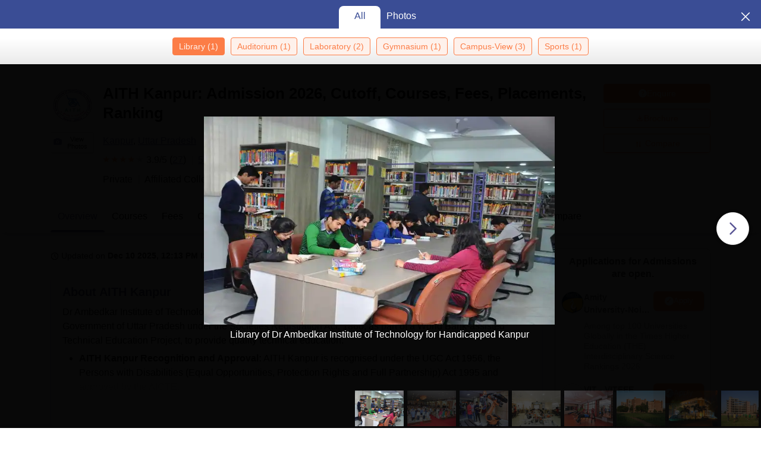

--- FILE ---
content_type: text/html; charset=UTF-8
request_url: https://geolocation-db.com/json/
body_size: 69
content:
{"country_code":"US","country_name":"United States","city":null,"postal":null,"latitude":37.751,"longitude":-97.822,"IPv4":"3.142.209.189","state":null}

--- FILE ---
content_type: text/css
request_url: https://cnextassets.careers360.com/frontend/_react/src_client_assets_css_college_adbuddy_css-src_client_assets_css_college_collegesDetail_css-sr-918e05.a7fbadca9fdcf2943aba.css
body_size: 25147
content:
*{box-sizing:border-box;font-family:Arial,serif!important;margin:0;padding:0}.college_main_container{color:#111;font-size:16px}.html_block h2,.html_block h3{color:#494677;font-size:18px;font-weight:600;line-height:28px;margin-bottom:10px}.main-class{background-color:#f5f5f9;padding-top:26px}.pt-5{padding-top:30px}.menu-h3{background-color:#d9d8e9;border-top-left-radius:12px;border-top-right-radius:12px;color:#050505;font-size:16px;font-weight:600;line-height:22px;padding:12px 0;text-align:center}.parent-links{color:#5a5695;font-size:16px;font-stretch:normal;font-style:normal;font-weight:400;line-height:1.5;text-align:left}.max-h-toc-menu{max-height:300px}.toc-container{padding:1px 20px}.cursor-pointer{cursor:pointer}.toc-container .accordion-body{padding:0!important}.links ul{list-style:none;margin:0;padding:0}.links li{margin:10px 0}.toc-links{align-items:center;display:flex}.links button,.links:not(.collapsed){background:#0000;border:none;color:#5a5695;font-size:16px;font-stretch:normal;font-style:normal;font-weight:400;line-height:1.5;text-align:left}.links button:hover{color:#494677}.tabel-content{color:#494677;font-size:20px;font-stretch:normal;font-style:normal;font-weight:700;height:25px;line-height:1.5;margin:0 0 8px;text-align:left;width:158px}.toc-accordian{color:#5a5695}.accordion-header button{display:flex;justify-content:space-between}.college-name-toc{color:#666;font-family:NimbusSans;font-size:12px;font-stretch:normal;font-style:normal;font-weight:400;height:12px;line-height:normal;margin:8px 43px 0 0;text-align:left}.common{background:#fff;border-radius:12px;box-shadow:0 4px 8px 0 #d9d8e966;margin-bottom:28px;margin-left:-15px;margin-right:-15px;padding:20px}.college_main_container table{border:0;color:#0000;margin-bottom:15px;margin-top:20px;width:100%}.college_main_container table thead{color:#0000}.college_main_container thead tr{background:#f5f5f9}.adbuddy_admission_carousel .iframe_adm{margin:0 0 20px}.adbuddy_admission_carousel .iframe_adm #id_college_admission_iframe{height:325px}.setInnerHtml .table-wrapper{overflow-x:auto;width:100%}.setInnerHtml .table-wrapper p a,.setInnerHtml a{color:#5a5695}.setInnerHtml .table-wrapper p a:hover{text-decoration:underline!important}strong{font-size:16px}.desk_filter .clear_filter_btn{font-size:14px;padding:0}.college_main_container thead tr th{background:#f5f5f9;color:#494677;font-size:16px;padding:16px 28px!important}.exams_events{font-weight:700}.college_main_container tbody tr td{border:1px solid #e5e5e5;color:#111;font-size:16px;line-height:24px;padding:15px 10px 15px 28px}.college_main_container tbody tr td *{margin:0;padding:0}.college_main_container tbody tr:nth-child(2n) td{border-color:#e5e5e5}.college_main_container tbody tr:nth-child(2n){background:#f5f5f9!important}.download_brochure_list_popup .predictor_blk{margin-top:10px;padding:10px}.download_brochure_list_popup .predictor_blk>div{border-bottom:1px solid #f2f2f2;margin-bottom:10px;padding-bottom:10px}.download_brochure_list_popup .predictor_blk>div:last-child{border-bottom:0;margin-bottom:0;padding-bottom:0}.download_brochure_list_popup .mid_container_predictor{padding:20px 30px}.admission_carousel_blk{height:320px}.alternate_related_blk>div:first-child{padding-top:0}.alternate_related_blk>div:nth-child(odd){background:#fff!important;margin-bottom:20px}.alternate_related_blk>div:nth-child(2n){background:#f5f5f9!important;margin-bottom:10px;padding:15px!important}.alternate_related_blk>div:nth-child(2n) .tupple{background:#0000!important;margin:0;padding:0}.important_date .date{background:#f2f2f2;border-radius:3px;color:#111;font-size:15px;font-weight:600;padding:3px}.important_date strong{font-size:15px;font-weight:700}.custom_graph_tooltip{background:#fff;border:1px solid #e5e5e5;border-radius:4px;padding:5px 7px}.custom_graph_tooltip p{margin:0}.recharts-text.recharts-label{font-size:14px;font-weight:700}text.recharts-text.recharts-cartesian-axis-tick-value{fill:#111;font-size:12px;line-height:20px}.fat_footer_slider .slick-disabled{display:none}.set_inner_html h2,.set_inner_html h3{color:#494677;font-size:18px;font-weight:600;line-height:28px;margin-bottom:15px}.set_inner_html a{color:#5a5695}.sucess_mesages_model{background:#02a569;border-radius:5px;color:#fff;font-size:18px;max-width:640px;padding:30px 10px;text-align:center;width:100%}.predict_now{color:#3a4d95}.ul_list ul{padding:0}.ul_list ul li{font-size:16px;list-style:none;margin-bottom:5px;padding-left:15px;position:relative}.ul_list ul li:before{border-bottom:5px solid #0000;border-left:5px solid #ccc;border-top:5px solid #0000;content:"";left:0;position:absolute;top:6px}.tupple.bg_gray{background-color:#f5f5f9;margin-bottom:25px;padding:15px 16px 1px}.bg_gray .custom_dots{top:0}.slick-dots{position:static}.inner_page_blockHeading.new_block_heading{border-color:#fc7d47;color:#494677;color:#fff;font-size:20px;font-weight:700;line-height:1.46}.course_detail_para span{font-weight:700}.course_detail_para{align-items:center;display:flex;justify-content:flex-start;padding:10px}.course_detail_para>div{flex:0.25}.college_main_container p{line-height:24px;margin-bottom:6px}.pointer_events_none{opacity:.5;pointer-events:none}.blockHeading{color:#494677;font-size:20px;font-weight:700;line-height:28px;margin-bottom:8px}.accerdited{color:#666!important;font-weight:800;padding:3px}.infotip_blk{padding-bottom:7px;position:relative}.infotip_blk svg{color:#ccc;cursor:pointer;font-size:14px;margin:-3px 0 0 5px}.infotip_blk .infotip_content{background:#000;border-radius:4px;color:#fff;display:none;font-size:14px;font-weight:400;line-height:18px;padding:7px 10px;position:absolute;right:-112px;top:86%;width:270px;width:350px;z-index:9}.infotip_blk:hover .infotip_content{display:block}.infotip_blk .infotip_content:before{border-bottom:5px solid #000;border-left:5px solid #0000;border-right:5px solid #0000;content:"";position:absolute;right:114px;top:-5px}.iframe_form .iframe_adm iframe{height:0;overflow:hidden}.iframe_form .iframe_adm.adbuddy_client iframe{height:136px}.iframe_form .iframe_adm.adbuddy_non_client iframe{height:75px}.iframe_form .iframe_adm.adbuddy_client{height:0;overflow:hidden}.embedded_form_iframe_block iframe{height:350px}.iframe_adm.with_caption_block iframe{height:170px}.blockSubHeading{color:#494677;font-size:16px;font-weight:700;line-height:28px;margin-bottom:12px}.heading_black{color:#111}.custom_dots{margin-bottom:0;position:relative;top:0}.custom_dots li[class=slick-active] button:before{background:#494677!important;color:#494677!important;opacity:1}.checkbox_option label span{font-size:14px}.tupple{background-color:#fff;margin-bottom:10px;padding:15px 0}.disclaimer{color:#666;font-size:12px;line-height:20px}.card_blk{background-color:#fff;border-radius:4px;margin-bottom:15px;padding:15px 20px}.btnNext{display:flex;justify-content:center;margin-top:15px}.btnNext span{font-size:20px}.btns{align-items:center;border-radius:4px;display:inline-flex;font-size:14px;gap:5px;height:32px;justify-content:center;min-width:112px;padding:0 10px}.btnNext>*{flex:0 0 367px;height:40px;margin:0 10px;max-width:100%}.btnNext .model_btn{align-items:center;background:#f5f5f9;border:1px solid #5a5695;border-radius:4px;box-shadow:0 3px 6px 0 #5a569533;color:#5a5695;cursor:pointer;display:flex;font-size:14px;justify-content:center}.btnNext a.solidBtn{background:#e56c5b;border:#0000;color:#fff}.btnNext a.solidBtn:hover{background:#e55e4b}.btns:hover{opacity:.9}.btn_orange{background-color:#fc7d47;border:1px solid #fc7d47;box-shadow:0 3px 6px 0 #fc7d4733;color:#fff;transition:all .2s ease-in-out;width:100%}.btn_orange:focus,.btn_orange:hover{background-color:#ec642b;border-color:#ec642b;color:#fff}.btn_orange_outline,.btn_orange_outline:focus{background-color:#fef1eb;border:1px solid #fc7d47;box-shadow:0 3px 6px 0 #fc7d4733;color:#fc7d47!important;transition:all .2s ease-in-out;width:100%}.btn_orange_outline.isActive,.btn_orange_outline:focus,button.btn_orange_outline:focus:not(:focus-visible){background-color:#fef1eb;border:1px solid #ff7337;color:#ff7337!important}.btn_orange_outline:hover{background-color:#fef1eb;border:1px solid #ec642b;color:#ec642b!important}.btn_gray_outline{background-color:#fff;border:1px solid #ccc;box-shadow:0 3px 6px 0 #1111111a;color:#111}.btn_gray_outline:hover{background:#f2f2f2;border:1px solid #ccc;color:#111}.btn_brown_outline,.btn_brown_outline:focus,.btn_brown_outline:hover,button.btn_brown_outline:focus:not(:focus-visible){background:#fff;border:1px solid #fc7d47;box-shadow:0 3px 6px 0 #1113;color:#fc7d47;height:33px;width:100%}.btn_brown_outline:hover{border-color:#ec642b;color:#ec642b}.btn_blue_outline,.btn_blue_outline:focus{background:#f5f5f9;border:1px solid #5a5695;box-shadow:0 3px 6px 0 #5a569533;color:#5a5695;transition:all .2s ease-in-out}.btn_blue,.btn_blue_outline:hover{background:#5a5695;border:0;color:#fff}.btn_blue:focus,.btn_blue:hover{background:#494677;color:#fff}.btn_green{background:#02a569;border:0;color:#fff}.btnGroup{display:flex;gap:10px}.btnGroup .btnOutline{border:1px solid #666;border-radius:4px;color:#222;min-width:150px}.btnGroup .btnOutline:hover{color:#fff}.btnGroup .btnSolid{background:#e56c5b;border:#0000;border-radius:4px;color:#fff;min-width:150px}.btnGroup .btnSolid:hover{background:#f7553f}.btnGroup .btnGray{background:#f2f2f2;border:#e5e5e5;border-radius:4px;color:#666}.checkbox_option .label_txt{-webkit-line-clamp:2;-webkit-box-orient:vertical;display:-webkit-box;overflow:hidden}.article_bg_box:nth-child(2n){padding:20px}.pagination{display:flex;justify-content:center;list-style:none;margin:0;padding:30px 0}.pagination li:first-child{margin-right:20px}.pagination li:last-child{margin-left:20px}.pagination li:first-child,.pagination li:last-child{position:relative;width:44px}.pagination li.disabled{color:#ccc}.pagination li{border-radius:4px;display:inline-block;height:32px;line-height:32px;margin-right:1px;text-align:center;width:28px}.pagination li.active{background-color:#e5e5e5!important}.pagination li a{color:#666;display:block}.tagsBlk{display:flex;flex-wrap:wrap;gap:10px}.tagsBlk .tag,.tagsBlk span a{background:#f5f5f9;border:1px solid #5a5695;border-radius:4px;color:#5a5695;display:block;height:32px;line-height:23px;overflow:hidden;padding:3px 12px}.tagsBlk.curve_tagsBlk .tag{background:#fef1eb;border:1px solid #fc7d47;border-radius:20px;color:#fc7d47}.tagsBlk span a:where(:hover,.selected){background:#5a5695;color:#fff}.sub_heading{color:#494677;font-size:20px;font-weight:700;line-height:28px;margin-bottom:16px;position:relative}.cta_blk_gray{background-color:#f5f5f9;border:1px solid #9190ad;border-radius:2px;display:flex;justify-content:space-between;margin:15px auto;max-width:600px;padding:10px 12px;width:100%}.cta_blk_gray .content{padding-right:15px}.cta_blk_gray .content h5{color:#494677;font-size:11px;font-weight:600}.cta_blk_gray .content p{color:#111;font-size:12px;line-height:18px;margin-bottom:0}.cta_blk_gray .cta_blk{align-items:center;display:flex}.table_blk{border:0;color:#0000;margin-top:20px}.important_date_table{margin:10px 0 30px;overflow-y:hidden}.important_date_table .table_blk{margin:0}.important_date_table .table_blk tbody tr td{font-weight:300;padding:10px}.important_date_table .table_blk tbody tr .colspan{text-align:center;vertical-align:middle}.text_left{text-align:left!important}.slick-slider{margin:0}.slick-slider .slick-prev,.slick-slider .slick-prev:hover{border-radius:4px 0 0 4px;right:20px}.slick-slider .slick-next,.slick-slider .slick-next:hover{border-radius:0 4px 4px 0;right:0}.slick-slider .slick-arrow.slick-disabled{display:none!important;right:20px}.slick-slider .slick-arrow:active,.slick-slider .slick-arrow:focus{background:#5a5695}.slick-slider .slick-arrow:active:before,.slick-slider .slick-arrow:focus:before{border-color:#fff}.slick-slider .slick-arrow.slick-disabled:before{border-color:#000}.slick-slider .slick-arrow.slick-disabled:hover{background:#dbdbe1}.table_blk tbody tr td{border:1px solid #e5e5e5;color:#111;font-size:16px;line-height:24px;padding:16px 8px}.application_admission_carousel .card{background:#fff;border:1px solid #e5e5e5;border-radius:8px;box-shadow:0 3px 6px 0 #00000029;margin-right:10px;width:220px}.application_admission_carousel .card .head{background-image:linear-gradient(0deg,#f5f5f9,#f3f9fd00);display:flex;padding:12px}.application_admission_carousel .head .thumb{width:36px}.application_admission_carousel .head .title_blk{padding-left:10px;width:calc(100% - 36px)}.application_admission_carousel .head .title_blk a{color:#111;font-size:14px;font-weight:600;line-height:19px}.application_admission_carousel .content{padding:9px 12px}.application_admission_carousel .tag_blk{grid-gap:8px;display:flex;flex-wrap:wrap;gap:8px;min-height:70px}.application_admission_carousel .tag_blk a{color:#666;font-size:14px;line-height:19px}.application_admission_carousel .btns{width:100%}.banner{background:#fff;border-radius:0 0 15px 15px;padding:0 0 15px;position:relative;z-index:9}.banner.course_detail_banner{background-image:linear-gradient(78deg,#ebedf7,#f3f4fa 100%);padding:0 0 40px}.banner .article_premium_strip .article_premium_button{margin-left:auto;margin-right:0}.banner .article_premium_strip .row{align-items:center}.banner .banner_outer{display:flex;gap:15px;justify-content:space-between;padding-top:20px}.banner .banner_outer .certification_detail{align-items:center;border-right:2px solid #ccc;display:flex;font-size:15px;font-weight:600;height:16px;line-height:24px;margin-right:0;padding:0 12px}.banner .banner_outer .certification_detail:first-child{padding-left:0}.banner .banner_outer .certification_detail:last-child{border-right:0;padding-right:0}.banner .banner_outer .certification_detail img{margin-right:5px}.banner_outer .thumb_blk{text-align:center;width:73px}.banner_outer .thumb_blk .college_logo{border:1px solid #e5e5e5;border-radius:4px;display:inline-block;height:73px;padding:3px;width:73px}.banner_outer .thumb_blk .view_photo,.details .thumb_heading .view_photo{border:1px solid #ccc;border-radius:2px;color:#111;cursor:pointer;display:flex;font-size:11px;justify-content:center;line-height:normal;margin-top:8px;padding:5px 3px;width:73px}.banner_outer .thumb_blk .view_photo svg,.details .thumb_heading .view_photo svg{color:#5a5695;font-size:20px}.banner .banner_detail{display:flex;gap:20px;justify-content:space-between;width:calc(100% - 90px)}.banner .banner_detail .college_detail{-ms-flex-preferred-size:0;-webkit-box-flex:1;-ms-flex-positive:1;flex:0 0 calc(100% - 200px);flex-grow:1;max-width:100%;width:100%}.banner .banner_detail.banner_detail_certificate{gap:0;justify-content:flex-start}.banner img{max-width:100%}.banner_detail .thumb{margin-right:15px;width:45px}.banner_detail .thumb img{border:1px solid #e5e5e5;border-radius:4px;padding:2px}.banner .banner_detail.banner_detail_certificate .thumb img{border:1px solid #ddd;border-radius:4px;padding:0}.banner .banner_detail.banner_detail_certificate .college_detail .bannerTags{font-weight:300;row-gap:15px}.banner .banner_detail.banner_detail_certificate .college_detail .bannerTags span{color:#666}.banner .banner_detail h1{margin-bottom:5px}.banner .banner_detail h1 .mode{background:#fef1eb;border:1px solid #fc7d47;border-radius:3px;color:#fc7d47;display:inline-block;font-size:12px;font-weight:400;line-height:16px;margin-left:10px;padding:0 3px;position:relative;top:-3px}.banner .banner_detail h1 .mode svg{color:#fc7d47;font-size:10px;margin-top:-2px}.banner .banner_detail .college_detail .breif{margin-bottom:10px}.bannerTags{color:#111;display:flex;flex-wrap:wrap;gap:3px;margin-bottom:8px}.bannerTags span{font-size:16px;line-height:24px}.bannerTags span a{color:#5a5695;text-decoration:underline!important}.bannerTags span:after{background:#e5e5e5;content:"";display:inline-block;height:15px;margin-left:10px;margin-right:8px;position:relative;top:3px;width:2px}.bannerTags .rating_blk>div{margin-right:5px;top:-3px}.bannerTags span:last-child:after{display:none}.bannerTagsCard{line-height:18px}.bannerTagsCard span{border-right:2px solid #999;display:inline-block;margin-right:20px;padding-right:20px}.bannerTagsCard span:last-child{border-right:none}.bannerTagsCard span img{margin-right:6px;margin-top:-4px}.banner .btnGroup{min-width:180px}.banner .btnGroup,.right_cta_btn.college_btn{flex-direction:column;gap:0;justify-content:flex-start}.right_cta_btn.college_btn{flex:0 0 0}.banner .btnGroup .iframe_adm{height:33px;margin-bottom:10px;min-width:150px;width:auto}.banner .btnGroup #addbuddy_h{height:33px}.banner .btnGroup button{align-items:center;box-shadow:0 3px 6px 0 #fc7d4733;display:flex;gap:5px;height:32px;justify-content:center;margin-bottom:10px;width:auto}.banner .btnGroup .show_desktop>*{width:100%}.banner .btnGroup :is(.ask_btn,.col-md-3){height:33px;width:100%}.banner .btnGroup .ask_btn{background:#fff!important;border:1px solid #fc7d47;color:#fc7d47;height:32px;width:100%}.banner .btnGroup .ask_btn:hover{border:1px solid #ec642b;color:#ec642b}.banner .btnGroup .apply_btn{background:#fc7d47;border-color:#fc7d47;color:#fff;width:100%}.btnGroup .compareBtn{background:#fff;border:1px solid #fc7d47;box-shadow:0 3px 6px 0 #fc7d4733;color:#fc7d47;height:32px;margin:0!important;width:100%}.btnGroup .compareBtn:hover{border-color:#ec642b;color:#ec642b}.banner .btnGroup .downloadBtn{background:#fef1eb;border:1px solid #fc7d47;color:#fc7d47;width:100%}.banner .btnGroup .downloadBtn:hover{border-color:#f15f21}.btnGroup .col-sm-2,.btnGroup .col-sm-2 .ask_btn{width:100%}.btnGroup .col-sm-2 .ask_btn,.btnGroup .col-sm-2 .ask_btn:focus,.btnGroup .col-sm-2 .ask_btn:hover{background:#fff;border:1px solid #ec642b;color:#ec642b;height:32px;padding:0;width:100%}.banner nav li,.banner nav li p{color:#111;font-size:12px;text-decoration:none}nav .breadcrumb li a{color:#5a5695!important}.article_breadcrumb .breadcrumb-item.active{color:#111!important}.subNav{background-color:#fff;border-radius:0 0 15px 15px;box-shadow:0 3px 6px 0 #1111111a;margin-bottom:0;margin-top:-15px;padding:15px 0 1px;position:sticky;top:-17px;z-index:3}.subNav.course_detail_nav{background:#fff}.subNav.course_detail_nav .container{background:#fff;min-height:49px}.subNav.course_detail_nav ul{display:block}.subNav.course_detail_nav .container::-webkit-scrollbar{display:none}.subNav.course_detail_nav .slick-arrow{top:11.5px;z-index:1}.subNav.course_detail_nav .slick-prev{left:-11px}.subNav.course_detail_nav .slick-next{right:2px}.subNav.course_detail_nav .slick-next svg{background-color:#fff}.subNav.course_detail_nav .slick-list{width:100%!important}.subNav ul{-ms-overflow-style:none;display:flex;list-style:none;margin:0;overflow-x:auto;padding:0;scrollbar-width:none}.subNav ul::-webkit-scrollbar{display:none;width:0}.subNav ul li{flex:0 0 auto}.subNav ul a{color:#000;display:block;font-size:16px;padding:15px 12px;position:relative}.subNav ul a:after{background:#0000;border-radius:10px 10px 0 0;bottom:0;content:"";height:4px;left:0;position:absolute;width:100%}.subNav ul .active,.subNav ul a:hover{color:#5a5695}.subNav ul .active:after,.subNav ul .selected a:after,.subNav ul a:hover:after{background:#5a5695}.subNav .sub_menu_slider .slick-track{width:max-content!important}.subNav .sub_menu_slider .slide a{color:#111;display:inline-block;padding:15px 9px;position:relative}.subNav .sub_menu_slider .slide a:is(:hover,.active){color:#5a5695;display:inline-block}.subNav .sub_menu_slider .slide a.active:before,.subNav .sub_menu_slider .slide a:hover:before{background-color:#5a5695;border-top-left-radius:40px;border-top-right-radius:40px;bottom:0;content:"";height:3px;left:0;position:absolute;width:100%}.subNav .slick-slider{padding:0 5px}.certificate_block .article_bg_box{background-color:#f8f8f8;padding:20px}.application_form{color:#494677;font-size:20px;font-weight:700;line-height:28px;margin-bottom:8px}.highlight h2{margin-bottom:12px}.highlight table{border:0;color:#0000;margin:0}.highlight table tr{border-bottom:1px dashed #eaecf3;border-left:none;border-right:none}.highlight table tr:nth-child(2n){background:#0000!important}.highlight table thead{color:#0000}.highlight table thead th{background:#f5f5f9;border:none;color:#494677;font-size:16px;padding:15px}.highlight table td{border-left:0;border-right:0;border-style:dashed;color:#111;font-size:16px;padding:12px}.highlight table tr td:first-child{min-width:200px;width:200px}.highlight table td:last-child{color:#000;font-weight:400}.highlight table td a{color:#5a5695;text-decoration:underline!important}.highlight table td .more_exams_button{color:#5a5695;cursor:pointer;padding-bottom:10px;position:relative}.highlight table td .more_exams{background:#f2f2f2;border:1px solid #e5e5e5;border-radius:3px;-webkit-box-shadow:0 10px 12px -8px #0000005e;-moz-box-shadow:0 10px 12px -8px #0000005e;box-shadow:0 10px 12px -8px #0000005e;color:#000;cursor:auto;display:none;font-size:11px;margin-top:5px;max-width:200px;padding:10px 5px;position:absolute;right:0;text-align:l;width:max-content}.highlight table td .more_exams:before{border-bottom:5px solid #e5e5e5;border-left:5px solid #0000;border-right:5px solid #0000;content:"";position:absolute;right:15px;top:-6px}.highlight table td .more_exams_button:hover .more_exams{display:block}.highlight h5{color:#666;font-size:14px;font-weight:600;line-height:24px;margin-bottom:0}.highlight h3{color:#000;font-size:30px;font-weight:700;line-height:41px;margin-bottom:10px}.highlight .text_green{color:#3da66a;font-size:20px;font-weight:400;line-height:21px}.applyAdmission{background:#f5f5f9;border-radius:7px;margin:20px auto 0;overflow:hidden;padding:0 15px 15px;width:640px}.applyAdmission .tag{align-items:center;background:#494677;color:#fff;display:flex;font-size:16px;justify-content:center;line-height:24px;margin:0 -15px 20px -14px;min-height:40px}.applyAdmission h3{color:#494677;font-size:20px;font-weight:700;line-height:30px;margin-bottom:5px}.applyAdmission p{font-size:16px;line-height:24px;margin-bottom:0}.applyAdmission .applyBtn{margin-top:20px}.apply_admission{background-image:linear-gradient(90deg,#1f2e67,#3a4d95);border-radius:4px;margin:auto;max-width:600px;padding:15px;text-align:center;width:100%}.apply_admission p{color:#fff;font-size:14px;margin:0}.apply_admission h3{color:#fff;font-size:18px;font-weight:400;line-height:28px}.apply_admission a{background:#e56c5b;border:0;border-radius:4px;color:#fff;display:inline-block;height:30px;line-height:12px;padding:9px 10px}.know_your_chance{align-items:center;background:#ffeec6;border:5px solid #feb735;border-radius:4px;color:#222;display:flex;gap:15px;margin:auto auto 20px;max-width:650px;padding:10px 20px}.know_your_chance h5{line-height:28px}.know_your_chance .btn{align-items:center;background:#02a569;border:#0000;border-radius:4px;color:#fff;display:flex;gap:4px;height:30px;justify-content:center;line-height:14px;width:150px}.photo_video_btn{border-radius:3px;box-shadow:0 3px 6px 0 #5a56951a;cursor:pointer;margin:0;padding:5px 8px;text-align:center}.video .featured_blk{cursor:pointer;position:relative;width:100%}.video .featured_blk:before{background:#000;bottom:0;content:"";left:0;opacity:.2;position:absolute;right:0;top:0;z-index:1}.video .featured_blk img{width:100%}.video .featured_blk .video_icon{color:#000;font-size:60px;left:50%;opacity:.7;position:absolute;top:43%;transform:translate(-50%,-50%);z-index:2}.video .featured_blk:hover .video_icon{color:red;opacity:1}.is_open_Gallery_model{overflow:hidden}.video .gallery_model{background:#000000f7;bottom:0;display:none;left:0;position:fixed;right:0;top:0;z-index:9999999}.video .gallery_model.show_model{display:block}.video .gallery_model .close_model{color:#fff;cursor:pointer;font-size:22px;position:absolute;right:15px;top:10px}.video .gallery_model .category{background:#3a4d95;display:flex;gap:15px;justify-content:center}.video .gallery_model .category span{border-bottom:2px solid #0000;border-radius:8px 8px 0 0;color:#fff;cursor:pointer;font-size:16px;height:38px;margin-top:10px;padding-top:5px;text-align:center;width:70px}.video .gallery_model .category span.active{background:#fff;color:#3a4d95}.video .gallery_model .sub_category{-webkit-overflow-scrolling:touch;background-image:linear-gradient(180deg,#fff 29%,#e5e5e5 116%);gap:15px;height:60px;margin-bottom:10px;overflow-x:scroll;overflow-y:hidden;padding:15px 5px;text-align:center;white-space:nowrap}.video .gallery_model .sub_category span{background:#fef1eb;border:1px solid #fc7d47;border-radius:4px;color:#fc7d47;cursor:pointer;display:inline-block;flex:0 0 auto;font-size:14px;height:30px;line-height:12px;margin:0 5px;min-width:70px;padding:8px 10px;text-align:center;text-decoration:none;text-transform:capitalize}.video .gallery_model .sub_category span.active{background:#fc7d47;color:#fef1eb}.video .gallery_model .slider{text-align:center}.video .gallery_model .slider .listing_left_arrow{left:20px}.video .gallery_model .slider .listing_right_arrow{right:20px}.video .gallery_model .slider .listing_left_arrow.slick-disabled,.video .gallery_model .slider .listing_right_arrow.slick-disabled{display:none}.video .gallery_model .slider .slick-slide{align-items:center;display:flex;height:calc(100vh - 185px)!important;justify-content:center}.video .gallery_model .slider .item{display:inline-block;max-height:400px;width:600px!important}.video .gallery_model .slider img{display:inline-block;max-height:400px;max-height:calc(100vh - 240px)}.video .gallery_model .carousel{bottom:0;left:0;position:absolute;right:0}.video .gallery_model .carousel img{cursor:pointer;opacity:.25;width:100%}.video .gallery_model .carousel div[aria-hidden=false] img{cursor:auto;opacity:1}.gallery_model .gallery_items_list{background:#fff;display:grid;gap:10px;grid-template-columns:repeat(auto-fill,minmax(100px,1fr));margin-top:-10px;max-height:calc(100vh - 110px);overflow-y:scroll;padding:10px}.gallery_model .gallery_items_list .item{flex:0 0 auto;position:relative;width:118px}.gallery_model .gallery_items_list .item img{height:100%;width:100%}.gallery_model .gallery_items_list .play_icon{align-items:center;background:#00000080;bottom:0;color:#fff;display:flex;font-size:30px;justify-content:center;left:0;position:absolute;right:0;top:0}.gallery_model .gallery_items_list .event_div{bottom:0;left:0;position:absolute;right:0;top:0;z-index:1}.gallery_model .mobile_slider{background:#000;bottom:0;position:absolute;top:0;width:100%}.gallery_model .mobile_slider .head{background:#5a5695;color:#fff;display:flex;font-size:16px;justify-content:space-between;padding:13px}.gallery_model .mobile_slider .head .back:before{border-bottom:1px solid #fff;border-left:1px solid #fff;content:"";display:inline-block;height:10px;margin-right:5px;transform:rotate(45deg);width:10px}.gallery_model .mobile_slider .slick-slider{height:calc(100% - 50px)}.gallery_model .mobile_slider .slick-slider .slick-list,.gallery_model .mobile_slider .slick-slider .slick-list .slick-track{height:100%}.gallery_model .mobile_slider .item{width:100vw!important}.gallery_model .mobile_slider .item iframe{height:280px}.gallery_model .mobile_slider .slick-list,.gallery_model .mobile_slider .slick-slider{padding:0}.gallery_model .mobile_slider .slick-initialized .slick-slide{align-items:center;display:flex}.gallery_model .mobile_slider .caption{padding:0 15px;text-align:center}.gallery_model .mobile_slider .slick-arrow{background:#000c;height:30px;margin-top:-15px;position:absolute;top:50%;width:30px;z-index:9}.gallery_model .mobile_slider .slick-arrow.slick-next{border-radius:5px 0 0 5px;right:0}.gallery_model .mobile_slider .slick-arrow.slick-prev{border-radius:0 5px 5px 0;left:0}.gallery_model .mobile_slider .slick-arrow:before{height:10px;width:10px}.video .gallery_model_mobile{background:#fff}.card_container .col-sm-6{margin-bottom:20px}.course_offered .cardBlk{border:1px solid #e5e5e5;border-radius:4px;box-shadow:0 0 4px 0 #0000001a;height:100%;padding:15px}.course_offered .cardBlk>.row{height:100%}.course_offered .cardBlk .btnGroup{align-items:end}.course_offered .cardBlk .btns{-ms-flex-preferred-size:0;-ms-flex-positive:1;flex-basis:0;flex-grow:1;max-width:100%}.course_offered .cardLink{color:#5a5695;font-size:16px;font-weight:600;line-height:23px}.course_offered .cardLink>a{-webkit-line-clamp:2;-webkit-box-orient:vertical;display:-webkit-box;max-height:43px;overflow:hidden}.course_offered .label{color:#666;font-size:14px;line-height:19px}.course_offered .text{color:#222;font-size:16px;line-height:23px}.card_container .btnNext{margin-top:10px!important}.text>a{color:#5a5695}.course_offered .exams_blk{align-items:center;display:flex;gap:8px}.tagsOuter{margin-top:20px}.certification_blk .block{border:1px solid #e5e5e5;border-radius:8px;box-shadow:0 0 4px 0 #0000001a;margin-bottom:20px;padding:10px 15px}.certification_blk .certification_slider .block{background-color:#fff;height:100%;margin-bottom:0;margin-right:15px;min-height:182px;width:340px}.certification_blk .certification_slider .block .detail{margin-bottom:0}.certification_blk .certification_slider .block .detail span{align-items:center;display:flex}.certification_blk .certification_slider .block .detail span img{margin-right:5px}.certification_blk h4{-webkit-line-clamp:2;-webkit-box-orient:vertical;display:-webkit-box;font-size:16px;font-weight:600;line-height:23px;min-height:46px;overflow:hidden}.certification_blk .certification_slider .block p span{color:#999;font-size:14px}.certification_blk h4 a{color:#5a5695}.certification_blk .block .detail{color:#666;font-size:14px;margin-bottom:15px}.certification_blk .block .detail strong{color:#111;display:block;font-size:14px;font-weight:400;margin-top:5px}.css-1s2u09g-control{min-height:34px!important}.css-1wy0on6{height:32px!important}.css-1pahdxg-control{min-height:34px!important}.college_ranking_dropdown{display:flex;gap:60px;justify-content:flex-start}.domain_dropdown{min-width:255px;width:fit-content}.level_year_dropdown_cover{display:flex;gap:60px;justify-content:flex-start}.year_dropdown{min-width:max-content;width:105px}.choose_ranking_blk{align-items:center;display:flex;margin-bottom:10px;max-width:350px;width:100%}.choose_ranking_blk .choose_ranking{margin:0;max-width:130px}.choose_ranking{margin-bottom:15px}.choose_ranking>div:nth-child(3){background:#fef1eb;border:1px solid #fc7d47;border-radius:4px}.round_wise_cutoff_form .choose_ranking>div:nth-child(3){background:#f2f2f2;border:1px solid #e5e5e5}.choose_ranking_blk .choose_ranking>div:nth-child(3){width:130px}.adjacently_blk .choose_ranking{margin-bottom:10px;max-width:250px}.choose_ranking_blk .blockSubHeading{margin-bottom:0;margin-right:15px;width:calc(100% - 130px)}.last_updated{margin-bottom:15px}.last_updated span{font-size:14px}.updated_color{color:#5a5695}.updated_color_black{color:#111!important}.section_blk#ranking .nav-tabs{display:flex;flex-wrap:inherit!important;float:none;overflow:auto;overflow-y:hidden;width:100%}.ranking .ranking_tabs .tabs{color:#fc7d47;display:flex;font-size:12px;font-weight:700;padding:10px 0}.ranking .ranking_tabs .tab{border-bottom:5px solid #0000;margin-right:30px;padding-bottom:5px}.ranking .ranking_tabs .tab:hover{border-color:#1f2e67;cursor:pointer}.ranking .ranking_tabs .tab span{color:#111;display:block;font-size:16px}.ranking .ul_list{margin-bottom:20px}.ranking .ul_list li:before{transform:inherit}.ranking .ul_list li:last-child{margin-bottom:0}.ranking .parametric_score{border:0;box-shadow:none;padding:0;position:relative}.ranking .parametric_score:before{background-image:linear-gradient(180deg,#f5f5f9,#fff 15%,#fff 50%,#fff 86%,#f5f5f9);content:"";height:100%;left:0;position:absolute;right:0;top:0}.ranking .parametric_score .score_blk{border-bottom:1px solid #e5e5e5;border-top:1px solid #e5e5e5;margin-bottom:30px;padding:0 15px;position:relative}.ranking .parametric_score .head{border-bottom:1px dashed #e5e5e5;color:#111;font-size:16px;margin-bottom:20px;padding:10px 0}.ranking .parametric_score .head>strong>span>svg{color:#494677!important;font-size:20px;font-weight:600;margin-top:-4px}.ranking .parametric_score h5{color:#494677;font-size:16px;font-weight:600}.ranking .parametric_score p{font-size:16px}.ranking .graph_tabs{-ms-overflow-style:none;display:flex;margin:20px 0 15px;overflow-x:auto;scrollbar-width:none}.ranking .graph_tabs::-webkit-scrollbar{display:none}.ranking .graph_tabs .graph_blk{align-items:center;display:flex;flex-direction:column;margin-right:10px}.ranking .graph_tabs .graph_blk .chart{align-items:center;display:flex;font-size:14px;font-weight:700;gap:5px}.ranking .graph_tabs .graph_blk button{margin-top:5px;width:-moz-max-content;width:max-content}.ranking .graph_tabs .graph_blk button.isActive,.ranking .graph_tabs .graph_blk button:focus,.ranking .graph_tabs .graph_blk button:hover{background-color:#5a5695;border-color:#5a5695;color:#fff!important}.ranking ul :where([class$=nav-link],[class$=active]){border:0!important;border-bottom:3px solid #0000!important;margin-right:20px;padding:0 5px 5px}.ranking ul [class$=active]{border-bottom:3px solid #314386!important}.ranking .tab_label{color:#111;display:flex;flex-direction:column;font-size:16px;text-align:left}.ranking .nav-link.active .tab_label{color:#5a5695;font-weight:600}.select__control.select__control--is-focused .select__indicator svg{transform:rotate(-180deg)}.ranking .tab_label span{color:#fc7d47;font-size:16px;font-weight:700;line-height:21px}.ranking .ul_list ul{list-style:none;margin:0;padding:0}.ranking .ul_list li{color:#000;font-size:16px;line-height:24px;margin-top:15px;padding-left:15px;position:relative}.ranking .ul_list li:before{border-bottom:5px solid #0000;border-left:5px solid #ccc;border-top:5px solid #0000;content:"";left:0;position:absolute;top:6px}.ranking table{border:1px solid #ddd;padding:5px 10px}.ranking thead{border-bottom:3px solid #ddd}.ranking thead th,.ranking thead th td{border:0}.ranking thead td,.ranking tr td{padding:9px 10px}.ranking td span{color:#02a569;font-size:16px;font-weight:600;vertical-align:middle}.ranking svg{color:#ccc}.ranking .ranked_institution{height:250px;width:90%}.ranked_institution .recharts-surface{height:114%!important}.ranked_institution .recharts-legend-wrapper{bottom:-17px!important}.ranking .accreditation{color:#111;font-size:16px;line-height:19px;margin:20px 0 30px}.accreditation_blk{color:#111;column-gap:30px;display:flex;flex-wrap:wrap;margin-bottom:20px}.ranking .accreditation strong{color:#666;font-weight:600;padding-right:4px}.ranking .otherAcrriditation{margin-top:15px;width:100%}.ranking .score{align-items:center;display:flex;gap:20px}.ranking .score>div{width:200px}#articles_block{background-color:#f8f8f8;margin-bottom:30px;padding:30px 20px}.parametric_score{border:1px solid #e5e5e5;border-radius:4px;box-shadow:0 0 4px 0 #0000001a;padding:20px}.parametric_score p{color:#222;font-size:12px;line-height:23px;margin:0}.parametric_score meter{display:block;height:8px;margin-bottom:15px;width:80%}.parametric_score meter::-webkit-meter-bar{background-color:#dbdbe1;border:0}.parametric_score meter::-webkit-meter-even-less-good-value,.parametric_score meter::-webkit-meter-optimum-value{background-color:#fc7d47}.parametric_score .btnNext a{border-color:#244dcb;border-radius:4px;cursor:pointer;padding:4px 30px}.departmentCarousel{display:flex;flex-wrap:wrap;margin-bottom:20px;padding:0;row-gap:20px}.departmentCarousel .slick-arrow{background:#000}.department .card{background-color:#fff;border:1px solid #e5e5e5;border-radius:8px;margin-bottom:15px;padding:10px 25px 10px 10px;position:relative}.department .card:after,.department .card:before{border-bottom:1px solid #666;border-right:1px solid #666;content:"";display:inline-block;height:8px;margin-top:-5px;position:absolute;right:10px;top:50%;transform:rotate(-45deg);width:8px}.department .card:after{right:14px}.department h3{color:#5a5695;font-size:14px;font-weight:600;line-height:19px;margin-bottom:8px;min-height:38px}.department h3 a{-webkit-line-clamp:2;-webkit-box-orient:vertical;display:-webkit-box;overflow:hidden}.department p{color:#222;font-size:14px;line-height:23px;margin-bottom:5px}.department .count{color:#5a5695;font-size:14px}.departmentCarousel .slick-slide{margin-right:10px}.bubble-graph-text{white-space:nowrap}#admission_blk{padding-top:0}#admisssion .table-wrapper table{margin-top:4px!important}#admisssion.setInnerHtml a{color:#5a5695}.admission h5{color:#222;font-size:14px;font-weight:600;line-height:23px;margin-bottom:0}.admission h3{color:#222;font-size:20px}.admission h4{color:#000;font-size:16px;line-height:21px}.admission h4 strong{font-weight:400}.admission p{color:#222;font-size:14px;line-height:23px}.admission ol,.admission ul{padding:0}.admission li{color:#222;line-height:23px;list-style:none;padding-left:15px;position:relative}.admission li:before{background:#e56c5b;border-radius:50%;content:"";height:5px;left:0;position:absolute;top:10px;width:5px}.admission table{margin-bottom:15px}.admission table td{border:1px solid #e5e5e5;padding:10px}.admission table td p{margin:0}#exams .blockHeading{width:95%}.examCarousel{padding:15px 0 0}.examCarousel .custom_dots{top:0}.examCarousel div[class=slick-track]{display:flex}.examCarousel div[class=slick-track]>div{height:inherit;position:relative}.examCarousel div[class=slick-track]>div>div,.examCarousel div[class=slick-track]>div>div>div,.examCarousel div[class=slick-track]>div>div>div>div{height:99%}.examCarousel .btnGroup{bottom:15px;justify-content:center;position:absolute;width:92%}.examCarousel .btnGroup .news_update_box{width:50%}.examCarousel .btnGroup .news_update_button{background-color:#fef1eb;border:1px solid #fc7d47;box-shadow:0 3px 6px 0 #fc7d4733!important;color:#fc7d47;font-size:14px;padding:0}.examCarousel .btnGroup .news_update_button.updated{background:#f2f2f2!important;border:1px solid #e5e5e5!important;color:#666!important;cursor:auto}.examCarousel .btnGroup .apply_button{border-radius:4px;box-shadow:0 3px 6px 0 #fc7d4733;font-size:14px;transition:all .2s ease-in-out;width:50%}.examCarousel .btnGroup .apply_button:hover{background-color:#ec642b;border-color:#ec642b;color:#fff!important}.examCarousel .card{border:1px solid #e5e5e5;border-radius:4px;box-shadow:0 3px 6px 0 #00000029;margin:2px 10px 35px 3px;padding:10px;width:250px}.examCarousel h3{background-image:linear-gradient(0deg,#f5f5f9,#f3f9fd00);color:#000;font-size:14px;font-weight:700;line-height:19px;margin:-10px -10px 10px;min-height:58px;padding:10px}.examCarousel h3 a{-webkit-line-clamp:2;-webkit-box-orient:vertical;display:-webkit-box;overflow:hidden}.examCarousel h3 a:hover{color:#5a5695}.examCarousel .subTitle{color:#222;font-size:14px;line-height:23px;margin-bottom:5px;min-height:46px}.examCarousel p{color:#111;font-size:14px;line-height:19px;margin-bottom:5px}.examCarousel .dateBlk{border-bottom:1px dashed #e5e5e5;border-top:1px dashed #e5e5e5;color:#666;font-size:14px;margin:-11px 0 10px;min-height:85px;padding:10px 0}.examCarousel .dateBlk svg{color:#5a5695;font-size:18px}.examCarousel .tags_blk{display:flex;flex-wrap:wrap;gap:8px;margin-bottom:20px;min-height:70px}.examCarousel .tags_blk a{color:#5a5695;font-size:14px;line-height:19px}.examCarousel .tags_blk a:hover{text-decoration:underline!important}.examCarousel .tags_blk a:before{background:#ccc;border-radius:50%;content:"";display:inline-block;height:6px;margin-right:7px;width:6px}.examCarousel .btnGray,.examCarousel .btnSolid{font-size:12px;font-weight:600}.examCarousel .btnSolid{min-width:110px}.latest_update_carousel{padding-bottom:10px}.latest_update_carousel .card{border-radius:4px;box-shadow:0 0 4px 0 #0000001a;display:flex;gap:12px;margin:2px 10px 6px 3px;padding:10px;width:270px}.latest_update_carousel .cardBlk{border:1px solid #e5e5e5;box-shadow:0 3px 6px 0 #00000029;margin-right:15px;width:275px}.latest_update_carousel .cardBlk .cardLink{font-size:14px}.thumb{text-align:center}.latest_update_carousel .thumb{width:80px}.latest_update_carousel .thumb img{border-radius:3px;height:60px;width:100%}.latest_update_carousel .detail{width:175px}.latest_update_carousel h3{color:#222;font-size:14px;font-weight:600;line-height:21px;margin:0}.latest_update_carousel p{color:#222;line-height:19px;margin-bottom:0}.latest_update_carousel .date{color:#666;font-size:12px;line-height:24px}.latest_news{background:#f8f8f8;padding:30px 15px}.latest_news .tabs{margin-bottom:10px}.latest_news .tabs button{color:#111;font-size:16px;line-height:24px}.latest_news .tabs li>button[class=active]{border-bottom:2px solid #244dcb;color:#244dcb!important}.latest_news_article .card{background:#fff;border-radius:4px;box-shadow:0 3px 6px 0 #00000029;padding:10px 12px}.latest_news_article h3{color:#5a5695;font-size:16px;line-height:24px;margin-bottom:0}.latest_news_article .date{color:#666;font-size:12px;line-height:20px}.college_compare{background:#fff;margin:0 auto 20px;padding:15px}.compare_carousel{margin-top:10px}.college_compare h2{color:#494677;font-size:20px!important;font-weight:700!important;line-height:28px!important;margin-bottom:8px}.compare_carousel .card{background:#fff;border-radius:4px;box-shadow:0 0 4px 0 #0000001a;margin:2px 10px 6px 3px;padding:10px;width:230px}.compare_carousel h3{-webkit-line-clamp:2;-webkit-box-orient:vertical;color:#222;display:-webkit-box;font-size:14px;font-weight:600;height:40px;line-height:19px;margin:0;overflow:hidden}.compare_carousel p{color:#111;font-size:14px;line-height:19px;margin-bottom:0;min-height:38px}.compare_carousel svg{color:#666}.compare_carousel .btn_orange{font-size:14px;margin-top:10px;width:100%}.compare_carousel .btn_orange svg{color:#fff}.compare_carousel .vs{align-items:center;background:#ccc;display:flex;height:1px;justify-content:center;margin:17px 0 15px;text-align:center}.compare_carousel .vs span{background:#5a5695;color:#fff;font-size:13px;height:25px;width:25px}.compare_carousel .right_arrow,.compare_carousel .vs span{align-items:center;border-radius:50%;display:flex;justify-content:center}.compare_carousel .right_arrow{border:1px solid #e5e5e5;right:-50px}.compare_carousel .left_arrow,.compare_carousel .right_arrow{background:#fff;cursor:pointer;height:30px;margin-top:-15px;position:absolute;top:50%;width:30px}.compare_carousel .left_arrow{align-items:center;border:1px solid #e5e5e5;border-radius:50%;display:flex;justify-content:center;left:-50px}.placements h5{color:#222;font-size:14px;font-weight:600;line-height:23px}.placements h2{font-size:20px;font-weight:600}.placements h2,.placements h3{color:#494677;line-height:28px;margin-bottom:8px}.placements h3{font-size:16px;font-weight:700}.placements img{height:auto;max-width:100%}.placements .placements_blk{align-items:center;color:#222;display:flex;font-size:12px;gap:10px;margin-bottom:5px}.data_source{color:#111;font-size:14px;font-weight:300;margin-top:20px}.data_source strong{color:#666;font-size:14px;font-weight:600}.placements .placements_blk meter{height:8px;width:250px}.placements .placements_blk meter::-webkit-meter-bar{background-color:#dbdbe1;border:0}.placements .placements_blk meter::-webkit-meter-even-less-good-value,.placements .placements_blk meter::-webkit-meter-optimum-value{background-color:#fc7d47}.placements .btnNext{border-top:1px solid #e5e5e5;padding-top:30px}.placement_data table{margin-bottom:30px}.graph_outer h5{color:#111;font-size:14px;line-height:19px;text-align:center}.aicte_graph{margin-bottom:15px}.aicte_tab .nav-item :where([class$=nav-link],[class$=active]){border:0!important;border-bottom:4px solid #0000!important;margin-right:10px;padding:0 5px 5px}.aicte_tab .nav-tabs .nav-link{color:#111}.aicte_tab .nav-item [class$=active]{border-bottom:4px solid #5a5695!important;color:#5a5695}.aicte_sub_tab ul{display:flex;margin:18px 0 10px;padding:0}.aicte_sub_tab ul li{background-color:#f5f5f9;border:1px solid #5a5693;border-radius:4px;-webkit-border-radius:4px;-moz-border-radius:4px;-ms-border-radius:4px;-o-border-radius:4px;color:#5a5693;cursor:pointer;list-style:none;margin-right:8px;padding:6px 26px;position:relative;text-align:center;transition:all .2s ease-in-out;-webkit-transition:all .2s ease-in-out;-moz-transition:all .2s ease-in-out;-ms-transition:all .2s ease-in-out;-o-transition:all .2s ease-in-out}.aicte_sub_tab_active{background-color:#5a5693!important;color:#fff!important}.aicte_sub_tab ul li span{border-left:10px solid #0000;border-right:10px solid #0000;border-top:10px solid #0000;bottom:-10px;content:"";height:0;left:37%;position:absolute;width:0}.aicte_sub_shape_active{border-top:10px solid #5a5693!important}.aicte_tab_content{border-bottom:1px solid #e5e5e5;font-size:12px;margin:0 0 10px;padding:15px 0}.aicte_tab_content .content_blk{align-items:center;display:flex}.aicte_tab_content:last-child{border-bottom:2px dashed #eee}.aicte_tab_content a{color:#5a5695;font-size:16px;font-weight:400}.aicte_tab_content .aicte_tab_progress_block{align-items:center;color:#111;display:flex;gap:5px}.aicte_tab_content .aicte_tab_progress_block:last-child{margin-top:10px}.aicte_tab_content .aicte_tab_progress_block strong{font-size:12px}.aicte_tab_content .aicte_tab_progress_block meter{height:12px;width:78%}.aicte_tab_content .aicte_tab_progress_block meter::-webkit-meter-bar{background-color:#e5e5e5;border:0}.aicte_tab_progress_block .progressbar_orange::-webkit-meter-even-less-good-value,.aicte_tab_progress_block .progressbar_orange::-webkit-meter-optimum-value,.aicte_tab_progress_block .progressbar_orange::-webkit-meter-suboptimum-value{background-color:#fc7d47}.aicte_tab_progress_block .progressbar_blue::-webkit-meter-even-less-good-value,.aicte_tab_progress_block .progressbar_blue::-webkit-meter-optimum-value,.aicte_tab_progress_block .progressbar_blue::-webkit-meter-suboptimum-value{background-color:#3a4d95}.aicte_disclaimer{font-size:14px}.aicte_disclaimer span{color:#999}.tupple.examBlk{padding-top:0}.tupple.examBlk .blockHeading{margin-bottom:0}.overview_know_more_about{margin-bottom:20px!important}.overview_know_more_about .top_slider_heading{text-align:left}.overview_know_more_about .know_more_about_college{background:#0000;border:0;column-gap:20px;flex-direction:row;flex-wrap:wrap;padding:0;row-gap:10px}.overview_know_more_about .know_more_about_college .item{flex:0 0 48%;max-width:100%}.popular_courses_in_college .know_more_about_college .item{flex:0 0 100%;max-width:100%}.overview_know_more_about .know_more_about_college a{height:100%;padding:8px 12px}.rating_summery_blk{border:1px solid #e5e5e5;border-radius:8px;display:flex;padding:20px}.student_review .total_reviews{align-items:center;background:#fef1eb;border-radius:4px;display:flex;flex-direction:column;justify-content:center}.student_review .overall_reviews{align-items:center;display:flex;gap:10px;margin-bottom:25px}.student_review .overall_reviews span{display:inline-block;margin-bottom:-4px}.student_review .overall_reviews a{color:#5a5695}.student_review .all_rating{border-bottom:1px solid #e5e5e5;margin-bottom:15px;padding-bottom:15px}.student_review .rating_num{color:#fc7d47;font-size:28px;font-weight:700;line-height:30px}.student_review .rating_start{margin:5px 0}.student_review .rating_review{color:#111;font-size:16px;line-height:24px}.rating_bar{align-items:center;color:#111;display:flex;font-size:12px;gap:15px;line-height:20px;margin-bottom:10px}.student_review .label{min-width:145px;padding-left:15px}.student_review .bars{align-items:center;color:#666;display:flex;font-size:11px;gap:10px;line-height:15px;width:100%}.student_review meter{height:8px;width:300px}.student_review meter::-webkit-meter-bar{background-color:#dbdbe1;border:0}.student_review meter::-webkit-meter-optimum-value{background-color:#fc8507}.student_review meter::-webkit-meter-even-less-good-value,.student_review meter::-webkit-meter-optimum-value{background-color:#fc8507}.sorting_block{display:flex;justify-content:space-between;margin-top:20px}.sorting_block .tagsBlk{-ms-overflow-style:none;flex-wrap:wrap;gap:6px;margin-bottom:20px;max-width:565px;overflow:auto;overflow-y:scroll;scrollbar-width:none}.sorting_block .tagsBlk::-webkit-scrollbar{display:none}.sorting_block .tagsBlk span{flex-shrink:0;scroll-snap-align:start}.sorting_block .tagsBlk a{background:#fef1eb;border:1px solid #fc7d47;color:#ec642b;height:29px;line-height:21px;padding:3px 10px}.sorting_block .tagsBlk a.selected,.sorting_block .tagsBlk a:hover{background:#ec642b;color:#fff}.sorting_block .sortby_dd{display:block;min-width:25%}.student_review .review_card{border:1px solid #e5e5e5;border-radius:8px;margin-bottom:20px;padding:20px}.student_review .review_card .like_row{background-image:linear-gradient(180deg,#ebedf7,#fff);border-radius:4px;margin-top:10px;padding:5px 10px}.student_review .review_card .info_icon{color:#ccc;cursor:pointer;font-size:16px}.student_review .user_review{border-bottom:1px solid #e5e5e5;margin-bottom:15px;padding-bottom:15px}.student_review h3{color:#222;font-size:16px;font-weight:600;line-height:23px;margin-bottom:5px}.info_icon{color:#ccc;position:relative}.hover_content{background-color:#000;border-radius:5px;color:#fff;display:none;padding:10px;position:absolute;right:-22px;top:30px;width:200px;z-index:2}.hover_content_shape{border-bottom:10px solid #000;border-left:10px solid #0000;border-right:10px solid #0000;height:0;position:absolute;right:20px;top:-10px;width:0}.info_icon:hover .hover_content{display:block}.student_review .verified{color:#fc8735;font-size:12px;margin-left:5px}.student_review .verified svg{font-size:18px;margin-right:-3px}.student_review .user_info .thumb{align-items:center;background:#dbdbe1;border:1px solid #ddd;border-radius:50%;color:#999;display:flex;font-size:25px;height:40px;justify-content:center;overflow:hidden;width:40px}.student_review .user_info .thumb img{max-width:100%}.student_review .user_info{align-items:center;color:#222;display:flex;font-size:14px;gap:10px;line-height:19px;margin:15px 0}.student_review .user_info a{color:#244dcb}.student_review .user_info .info{color:#111;font-size:14px;font-weight:400;line-height:19px;max-width:300px}.student_review .user_info .info a{color:#5a5695}.student_review h4{color:#222;font-size:14px;line-height:23px;margin-bottom:0}.student_review p{line-height:23px;word-break:break-all}.student_review .write_review{grid-gap:15px;display:flex;gap:15px;margin:20px auto 0;max-width:650px}.student_review_images_block{display:flex;margin:30px 0;overflow:auto;overflow-y:hidden;padding-left:0}.student_review_images_block li{list-style:none;margin:0 10px 0 0!important;min-width:auto!important}.student_review_images_block li::marker{display:none}.student_review_images_block li img{border-radius:6px;cursor:pointer}.share_experience .write_review .txt{align-items:center;display:flex}.share_experience .txt h3{color:#111;font-size:16px;font-weight:600;line-height:23px;margin-bottom:0}.share_experience{background:#feefd8;border-radius:6px;justify-content:space-between;padding:10px 20px}.are_you_interest{background:#fff}.are_you_interest .txt h3{font-size:20px;line-height:30px}.review_popup{background:#000000e6;bottom:0;left:0;position:fixed;right:0;top:0;z-index:999}.review_popup .item{align-items:center;display:flex!important;height:100vh;justify-content:center;text-align:center}.review_popup .slick-arrow,.review_popup .slick-arrow:hover{background:#0000;height:25px;position:absolute;top:50%;width:20px;z-index:9}.review_popup .slick-arrow:before{height:15px;width:15px}.review_popup .slick-arrow.slick-prev{left:10px}.review_popup .close_btn{color:#fff;cursor:pointer;font-size:35px;position:absolute;right:20px;top:20px;z-index:9}.overview_student_review .rating_summery_blk{margin-bottom:30px}.overview_student_review .overview_overall_ranking{align-items:center;display:flex;gap:10px;margin-bottom:15px}.overview_student_review .overview_overall_ranking span{display:inline-block;margin-top:7px}.overview_student_review .overview_overall_ranking a{color:#5a5695}.overview_student_review .rating_summery_blk{flex-wrap:wrap;gap:20px;padding:15px}.overview_student_review .rating_summery_blk .label{font-size:16px;margin-bottom:4px;padding-left:0}.overview_student_review .rating_summery_blk .label strong{font-weight:700}.overview_student_review .rating_summery_blk meter{gap:20px;width:100%}.overview_student_review .rating_summery_blk .rating_bar{display:block;flex:0 0 48%;margin-bottom:0;max-width:50%}.overview_student_review h3,.overview_student_review h4{font-size:16px;font-weight:700}.qna .qna_card{border-bottom:1px solid #e5e5e5;margin-bottom:15px;padding-bottom:15px}.qna .qna_card h3{color:#222;font-size:16px;line-height:23px;margin-bottom:5px}.qna .qna_card .user_info{align-items:center;display:flex;gap:10px;margin:15px 0}.qna .qna_card .user_info .thumb{align-items:center;background:#dbdbe1;border-radius:50%;color:#999;display:flex;font-size:25px;height:40px;justify-content:center;width:40px}.qna .qna_card .user_info{color:#222;font-size:14px;line-height:19px}.qna .qna_card .badges{padding-left:5px}.qna .qna_card .badges img{margin-right:2px;width:12px}.qna .qna_card .user_info .date{font-size:12px}.qna_tupple .views{color:#333;font-size:12px;margin-top:-15px}.qna_tupple .ask_question{margin-bottom:30px;overflow:hidden}.qna_tupple .ask_question button{float:right}.qna_tupple .views svg{color:#999;font-size:15px}.qna_tupple .qna_card{border:1px solid #e5e5e5;border-radius:2px;box-shadow:none;margin-bottom:12px;padding:12px}.qna_tupple .qna_card:last-child{margin-bottom:15px}.qna_tupple.qna_card_page .heading_with_cta{font-size:18px;margin:20px 0;padding:9px 12px}.qna_tupple.qna_card_page .heading_with_cta .ask_btn:focus{background:#fc7d47}.qna_tupple .answer_outer{font-weight:300;max-height:110px;min-height:100px;overflow:hidden;position:relative}.qna_answer_fade{background:linear-gradient(1turn,#fff 13%,#ffffffd6 50.76%,#fff0);bottom:0;height:50px;position:absolute;width:100%}.qna_tupple .answer_outer h3,.qna_tupple .answer_outer h4{color:#111;font-size:16px}.qna_tupple .request_follow{border-bottom:0;margin:15px 0 0}.qna_tupple .read_more_blk{color:#244dcb;font-size:12px;margin:0 0 0 auto;overflow:hidden;text-align:left}.qna_tupple .qna_card .badge{padding:0}.ask_question .btn_orange{min-width:120px}.qna .qna_card .views{align-items:center;color:#666;display:flex;font-size:12px;gap:3px;line-height:19px;margin-bottom:5px}.qna .qna_card .views svg{color:#222;font-size:14px}.qna .qna_card p{color:#222;line-height:23px}.qna_card_page .card_sub_heading{font-weight:700;margin-bottom:10px}.qna_card_page .answer_outer,.qna_card_page .answer_outer p{font-weight:400;margin-left:0}.qna .read_more{background:-webkit-linear-gradient(bottom,#fff,#ffffffd9 70%,#ffffff03);background:-ms-linear-gradient(bottom,#fff 0,#ffffffd9 70%,#ffffff03 100%);background:linear-gradient(0deg,#fff 0,#ffffffd9 70%,#ffffff03);overflow:hidden;padding-top:10px;position:relative;text-align:right;top:-25px}.qna .read_more a{color:#244dcb}.qna .write_review{grid-gap:15px;display:flex;gap:15px;margin:20px auto 0;max-width:650px}.qna .write_review .txt{align-items:center;display:flex}.qna .write_review h3{color:#000;font-size:16px;line-height:23px}.qna .write_review a{align-items:center;background:#02a569;border:#0000;border-radius:4px;color:#fff;display:flex;height:30px;justify-content:center;max-width:140px}.qna_card .next_icon{text-decoration:underline!important}.qna_popup{align-items:center;background:#000000e6;bottom:0;display:flex;justify-content:center;left:0;position:fixed;right:0;top:0;z-index:99}.qna_popup .qna_container{border-radius:10px;max-width:640px;overflow:hidden;width:100%}.qna_popup .head{align-items:center;background:#1f2e67;color:#fff;display:flex;font-size:26px;justify-content:center;min-height:70px;position:relative}.qna_popup .head .close{cursor:pointer;font-size:19px;position:absolute;right:15px}.qna_popup .answer_blk{background:#fff;min-height:350px;padding:15px}.qna_popup .answer_blk .txt{color:#333;margin-bottom:10px}.qna_popup .answer_blk .editor_blk{height:270px}.qna_popup .btn_blk{margin-top:15px;text-align:center}.qna_popup input[type=radio]{height:100%;left:0;opacity:0;position:absolute;width:100%;z-index:1}.qna_popup .report_item{border-bottom:1px solid #f2f2f2;font-size:15px;margin-bottom:10px;padding-bottom:7px;padding-left:25px;position:relative}.qna_popup .report_item .para{color:#777;font-size:14px;margin-bottom:0}.qna_popup input[type=radio]+label:before{background-clip:content-box;background-color:#fff;border:1px solid #ccc;border-radius:50%;box-sizing:initial;content:"";display:inline-block;height:14px;left:0;margin-right:10px;padding:0;position:absolute;top:3px;width:14px}.qna_popup input[type=radio]:checked+label:before{background-color:#fff;border:5px solid #3a4d95;height:6px;padding:0;width:6px}.qna_answer_letter{align-items:center;background-color:#fb7d47;bottom:-70px;color:#fff;display:flex;font-size:18px;height:70px;justify-content:center;left:0;position:fixed;right:0;transition:all .5s ease-in-out;z-index:9}.qna_answer_letter.show_alert{bottom:0;transition:all .5s ease-in-out}.facilities .description.description_more{max-height:135px;overflow:hidden}.facilities .read_more{background:linear-gradient(0deg,#fff 0,#ffffffd9 70%,#ffffff03);overflow:hidden;padding-top:10px;position:relative;text-align:right}.facilities .facilities_outer{display:grid;gap:15px;grid-template-columns:repeat(auto-fit,minmax(200px,1fr));padding:20px 0}.facilities .facilities_outer .item{background-color:#02a5690f;display:flex;gap:10px;height:48px}.facilities .facilities_outer .thumb{align-items:center;background-color:#02a5690f;display:flex;padding:6px;width:48px}.facilities .facilities_outer .label{align-items:center;display:flex;font-size:14px;line-height:19px;padding:4px 0 5px}.diversification .btnGroup{-webkit-overflow-scrolling:touch;-ms-overflow-style:-ms-autohiding-scrollbar;-ms-overflow-style:none;margin-top:20px;overflow-x:auto;scrollbar-width:none;white-space:nowrap}.diversification .btnGroup_blk{position:relative}.article_list ul{-webkit-overflow-scrolling:touch;-ms-overflow-style:-ms-autohiding-scrollbar;-ms-overflow-style:none;flex-wrap:nowrap;overflow-x:auto;scrollbar-width:none;white-space:nowrap}.article_list ul::-webkit-scrollbar,.diversification .btnGroup::-webkit-scrollbar{display:none}.diversification .btnGroup button{background:#fff;border:1px solid #e5e5e5;border-radius:4px;flex:0 0 auto;font-size:14px;height:30px;padding:3px 15px 4px}.diversification .btnGroup button.selected{background:#fc8507;border:1px solid #fc8507;color:#fff}.diversification .data_source{color:#111;font-size:14px;font-weight:300;margin-top:20px}.diversification .data_source strong{color:#666;font-size:14px;font-weight:600}.diversification .graph_blk{display:flex;gap:30px;margin-top:30px;text-align:center}.diversification .graph_blk .graph{display:inline-block}.diversification .graph_blk h5{color:#494677;font-size:16px;font-weight:700;margin-bottom:7px;text-align:center;width:100%}.diversification .graph_blk .chart_blk{width:50%}.diversification .graph_blk .graph ul{font-size:12px;min-height:36px}.diversification .graph_blk .graph ul li{margin:0}.recharts-legend-item-text{color:#111!important;font-size:14px}.diversification .graph_blk .label_wrap{color:#333;display:flex;font-size:12px;gap:10px;justify-content:center}.diversification .graph_blk .label_wrap span{border-radius:2px;display:inline-block;height:10px;width:10px}.blue_dark{background:#40569e}.blue_light{background:#51829b}.blue_lightest{background:#72a4ba}.green{background:#43b0ae}.yellow{background:#da9833}.scholarship{padding-top:0}.scholarship .bars .tution_fee_reimberse{display:flex;flex-wrap:wrap;gap:20px}.scholarship .bars .tution_fee_reimberse .bar{display:block;flex:0 0 48%;line-height:15px;margin-bottom:0;max-width:50%}.scholarship .bars p{margin:20px 0 0}.data_source_para{color:#111;font-size:14px!important}.data_source_para strong{color:#666;font-size:14px}.scholarship .bars .bar strong{font-weight:600}.scholarship .bars meter{height:8px;width:100%}.scholarship .bars meter::-webkit-meter-bar{background-color:#e1dbdd;border:0}.scholarship .bars meter::-webkit-meter-even-less-good-value,.scholarship .bars meter::-webkit-meter-optimum-value,.scholarship .bars meter::-webkit-meter-suboptimum-value{background-color:#fc7d47!important}.scholarship .bars .tution_fee_reimberse p{color:#666;font-size:14px;line-height:20px;margin-top:15px}.bar{display:block}.usageMeter{border-radius:.5rem;box-sizing:border-box;padding:.2rem}.usageMeter meter{background:0 0;border-color:#0000;display:block;height:.5rem;width:100%}.usageMeter meter::-webkit-meter-bar{background-color:#ccc;background-image:none;border:0;height:.5rem}.usageMeter meter::-webkit-meter-optimum-value{background-color:#fc7d47!important;background-image:none;border-radius:.5rem;transition:all .15s ease}.usageMeter meter:-moz-meter-optimum::-moz-meter-bar{background-color:#fc7d47!important;background-image:none;border-radius:.5rem;transition:all .15s ease}.alumni_page .other_campus{margin-bottom:0}.alumniCarousel{margin-top:30px;text-align:center}.alumniCarousel>div{padding:30px 0 10px}.alumniCarousel .item{background-image:linear-gradient(0deg,#f5f5f9,#f3f9fd00);border:1px solid #e5e5e5;border-radius:7px;box-shadow:0 3px 6px 0 #00000029;height:149px;margin:0 10px;padding:0 10px;position:relative;width:220px}.alumniCarousel img{display:inline-block;margin:0 auto;width:90px}.alumniCarousel h5{-webkit-line-clamp:2;-webkit-box-orient:vertical;color:#222;display:-webkit-box;font-size:14px;font-weight:600;line-height:23px;margin:10px 0 0;max-height:46px;overflow:hidden}.alumniCarousel h6{height:16px;margin-top:5px}.alumniCarousel h6,.alumniCarousel p{-webkit-line-clamp:1;-webkit-box-orient:vertical;display:-webkit-box;overflow:hidden}.alumniCarousel p{color:#666;font-size:12px;height:23px;line-height:23px;margin:0}.alumniCarousel .thumb{align-items:center;background:#fff;border:1px solid #e5e5e5;border-radius:4px;display:flex;height:60px;justify-content:center;margin:-30px auto 0;padding:5px;width:60px}.alumniCarousel .thumb img{width:100%}.alumniCarousel .default_user_img{align-items:center;background:#fff;border:1px solid #e5e5e5;border-radius:4px;display:flex;height:60px;justify-content:center;margin:-30px auto 0;width:60px}.alumniCarousel .default_user_img svg{color:#777;font-size:30px}.contact_detail .contct{color:#111;font-size:16px;line-height:23px}.contact_detail .contct strong{font-weight:600}.get_detail_btn{background:#0000;border:1px solid #666;color:#666;margin-top:20px}.contact_detail .contct .go_to_website{color:#1f2e67;text-decoration:underline!important}.contact_detail img{max-width:100%;width:100%}.other_campus{background-color:#f5f5f9;padding:15px}.other_campus .campus_carousel h3{-webkit-line-clamp:2;-webkit-box-orient:vertical;color:#222;display:-webkit-box;font-size:14px;font-weight:600;height:42px;line-height:19px;margin:0;overflow:hidden}.other_campus .campus_carousel h3:hover a{color:#5a5695}.other_campus .campus_carousel .custom_dots{margin-bottom:0;top:0}.other_campus .campus_carousel [class*=slick-dots]{position:static}.other_campus .blockHeading{font-size:20px;font-weight:700;line-height:28px;margin-bottom:8px}.other_campus .card{background:#fff;border:1px solid #e5e5e5;border-radius:10px;box-shadow:0 0 4px 0 #0000001a;height:100%;margin:2px 7px 6px 3px;padding:10px}.other_campus .card .btnGroup{align-items:end;height:100%}.other_campus .slick-slide>div,.other_campus .slick-slide>div>div{height:100%;padding:2px}.other_campus .head{background-image:linear-gradient(0deg,#f5f5f9,#f3f9fd00);border-bottom:1px dashed #e5e5e5;margin:-10px -10px 10px;padding:10px}.other_campus .head img{height:40px;margin-right:10px;width:40px}.other_campus h3{-webkit-line-clamp:2;-webkit-box-orient:vertical;display:-webkit-box;font-weight:600;height:42px;margin:0;overflow:hidden}.other_campus h3,.other_campus p{color:#222;font-size:14px;line-height:19px}.other_campus p{font-weight:400;margin-bottom:0}.other_campus p svg{color:#494677}.other_campus .tags_blk{display:flex;flex-wrap:wrap;gap:5px;margin-bottom:5px;min-height:44px;padding:0}.other_campus .tags_blk a{color:#5a5695!important;font-size:13px;line-height:19px;width:48%}.other_campus .tags_blk a:hover{text-decoration:underline!important}.other_campus .tags_blk .btns{font-size:14px;margin:0;width:100%}.admission_info{color:#111;font-size:16px;line-height:24px;margin-top:20px}.browse_admission .basic_single>div:nth-child(3){background:#fef1eb;border:1px solid #fc7d47}.faq_outer .faq{border:1px solid #dbdbe1;margin-bottom:12px;padding:12px}.faq_outer .question{background-image:linear-gradient(90deg,#ccc 60%,#fff0 0);background-position:bottom;background-repeat:repeat-x;background-size:8px 1px;color:#222;font-size:16px;font-weight:600;line-height:23px;margin:0 -10px 10px;padding:0 10px 10px}.faq_outer .answer{color:#222;font-size:14px;font-weight:300;line-height:23px}.faq_outer .answer p{font-weight:400}.certification_detail_container #course_fee p span{color:#000!important}.description{display:block}.description a{color:#5a5695}.description h2,.description h3{color:#494677;font-size:18px;line-height:24px}.description table{margin-bottom:20px;width:100%}.description table tr:nth-child(odd) td{background-color:#f5f5f9!important}.description table td{background-color:#fff!important;border:1px solid #e5e5e5;padding:10px}.description table td p{margin:0}.description_more{max-height:143px;overflow:hidden}.fr-img-caption.fr-fic.fr-dib,img.fr-fic.fr-dib{border-radius:10px;max-width:100%}.fr-img-caption.fr-fic.fr-dib{display:block;overflow:hidden;width:100%!important}.fr-img-caption.fr-fic.fr-dib img{max-width:100%}.fr-inner{background:#f5f4f9;color:#111;display:block;font-size:12px;line-height:normal;padding:12px}#about_blk{padding-top:0}#about_blk .description_more .adbuddy_frame{display:none}#about_blk .description p a{color:#5a5695}#about_blk .description p a:hover{text-decoration:underline!important}.read_more{background:-webkit-linear-gradient(bottom,#fff,#ffffffd9 70%,#ffffff03);background:-ms-linear-gradient(bottom,#fff 0,#ffffffd9 70%,#ffffff03 100%);background:linear-gradient(0deg,#fff 0,#ffffffd9 70%,#ffffff03);overflow:hidden;padding-top:10px;position:relative;text-align:right}.read_more a,.read_more span{background:#fff;border-radius:20px;color:#5a5695;cursor:pointer;display:inline-block;font-size:12px;padding:1px 10px;text-transform:capitalize}.read_more.read_less{bottom:0;margin-bottom:20px;max-width:100%;position:relative;text-align:right!important;top:10px;width:100%}.right_column_inner{display:block;position:sticky;top:70px}.right_column .blockHeading{color:#494677;font-size:20px;line-height:30px}.right_column .blockHeading a{color:#244dcb}.right_column .btnNext,.right_column .btnNext .photo_video_btn{align-items:center;justify-content:center}.right_column .btnNext .photo_video_btn{display:flex;flex:1;font-size:14px;height:32px;padding-bottom:2px}.right_column .btnNext a{border:0;padding:0}.application_admission{margin-bottom:20px}.application_admission .card{border:1px solid #e5e5e5;border-radius:2px;display:flex;flex-direction:row;flex-wrap:wrap;gap:10px;margin-bottom:10px;padding:10px;width:100%}.application_admission .card_outer .thumb{width:40px}.application_admission .card_outer .thumb img{max-width:100%}.application_admission .card_outer .detail{display:flex;flex-wrap:wrap;width:100%}.application_admission .card_outer h3{color:#111;font-size:16px;line-height:24px;margin-bottom:0;width:calc(100% - 90px)}.application_admission .card_outer h3 a{color:#222}.application_admission .card_outer .apply_btn{background:#5a5695;border:0;height:32px;line-height:12px;padding:0;width:80px}.application_admission .card_outer p{color:#666;font-size:12px;line-height:19px;margin-bottom:0}.application_for_admission{background:#f5f5f9;padding:20px 15px 1px}.application_for_admission .blockHeading{margin-bottom:20px;text-align:center}.application_for_admission .custom_dots{top:0}.video_gallery .featured_images_blk{display:flex;flex-wrap:wrap;gap:10px}.video_gallery iframe{height:145px;width:100%}.video_gallery .item iframe{height:330px}.video_gallery .item .caption{color:#fff;margin-top:5px}.video_gallery .gallery_outer{display:flex;flex-wrap:wrap;gap:10px}.video_gallery .gallery_outer img{width:100%}.video_gallery .gallery_outer .col_2{cursor:pointer;width:calc(33% - 6px)}.video_gallery .gallery_outer .col_2 img{max-width:100%}.gallery_outer .col_2 img{width:100%}.know_more_about_college{background:#f5f5f9;border:1px solid #ccc;border-radius:4px;color:#5a5695;display:flex;flex-direction:column;font-size:16px;line-height:24px;padding:10px}.know_more_about_college .item{margin-bottom:-1px}.know_more_about_college a{background:#fff;border:1px solid #ccc;color:#5a5695;display:block;height:100%;padding:10px 12px;position:relative}.know_more_about_college a:hover{background:#f2f2ff;color:#5a5695}.know_more_about_college a:before{right:12px}.know_more_about_college a:after,.know_more_about_college a:before{border-bottom:1px solid #999;border-right:1px solid #999;content:"";height:10px;margin-top:7px;position:absolute;top:8px;transform:rotate(-45deg);width:10px}.know_more_about_college a:after{right:8px}.other_popular_colleges .card{border-bottom:1px solid #e5e5e5;display:flex;gap:10px;margin-bottom:10px;padding-bottom:10px}.other_popular_colleges .card:last-child{border-bottom:0;margin-bottom:0;padding-bottom:0}.other_popular_colleges .card_outer .thumb{width:40px}.other_popular_colleges .card_outer .thumb img{max-width:100%}.other_popular_colleges .card_outer .detail{display:flex;flex-wrap:wrap;width:calc(100% - 50px)}.other_popular_colleges .card_outer h3{color:#222;font-size:14px;font-weight:400;line-height:23px;margin-bottom:7px}.other_popular_colleges .tags{display:flex;flex-wrap:wrap;gap:8px;min-height:44px;padding:0}.other_popular_colleges .tags span{color:#666;font-size:12px}.other_popular_colleges .tags span:after{background:#ccc;border-radius:50%;content:"";display:inline-block;height:4px;margin-left:7px;width:4px}.share_experience{grid-gap:15px;display:flex;gap:15px;margin:20px auto 0;max-width:650px}.share_bottom{margin-bottom:20px}.share_experience .txt{display:block}.share_experience h3{color:#000;font-size:14px;line-height:23px}.share_experience a{margin-top:15px;min-width:140px}.share_experience a:hover{background:#028353;color:#fff}.qna_home_filters{margin-bottom:15px}.qna_home_filters h3{color:#111}.qna_home_filters .tags{font-size:14px;padding:0}.filter_inner .ask_question{border-top:1px solid #e5e5e5;padding:15px}.filter_inner h4{color:#111;font-size:16px;font-weight:700;line-height:24px;margin-bottom:10px}.desk_filter .rating_fliter div[id*=react-select-]>div{display:flex;flex-wrap:wrap}.desk_filter .rating_fliter div[id*=react-select-] .checkbox_option{width:50%}.qna_container .qna_list_data{margin:0 7px}.qna_container .qna_list_data .show_result{padding-left:0}.custom.heading{margin:-5px -15px 20px;padding:0 15px 10px}.custom.heading,.heading{border-bottom:1px solid #e5e5e5;color:#333;font-size:16px;font-weight:600}.heading,.tags{padding:15px}.tags .tag,.tags a{border:1px solid #e5e5e5;border-radius:20px;color:#333;display:inline-block;line-height:28px;margin-bottom:10px;margin-right:5px;min-height:30px;padding:0 10px}.tags a.selected{background:#e5e5e5;border-color:#ccc}.qna_tupple{background-color:#fff;margin-bottom:20px;overflow-wrap:break-word}.qna_tupple .heading_with_cta{align-items:center;background:#f2f2f2;border-radius:4px;display:flex;justify-content:space-between;margin-bottom:20px;padding:15px;position:relative}.qna_tupple .heading_with_cta>:last-child{display:none}.qna_tupple .heading_with_cta h2{margin-bottom:0}.qna_tupple .heading_with_cta .row .col-md-3{width:100%}.qna_tupple .heading_with_cta .ask_btn:after{content:"";display:block;height:100%;inset:0;position:absolute;width:100%}.qna_container .ask_question_qna h4{color:#111;font-size:16px;font-weight:700;line-height:24px;margin-bottom:10px}.qna_container .ask_question_qna .col-sm-2,.qna_tupple .heading_with_cta .col-sm-2{min-width:135px}.qna_tupple .heading_with_cta .ask_btn{margin:0 0 0 auto}.show_result{color:#999;font-size:12px;padding:10px}.card_sub_heading{background-image:linear-gradient(90deg,#ccc 60%,#fff0 0);background-position:bottom;background-repeat:repeat-x;background-size:8px 1px;color:#111;font-size:16px;font-weight:700;line-height:24px;margin:0 -12px 20px;padding:2px 12px 12px}.qna_question_blk{-webkit-box-orient:vertical;font-size:16px!important;line-height:24px;max-height:150px;overflow:hidden!important;position:relative}.qna_question_fade{background:#fff;content:"";height:40px;opacity:.85;position:absolute;top:120px;width:96%}.badge img{display:inline-block}.qna_tupple p{color:#111;font-size:16px;line-height:24px;margin-top:0}.views_icon{color:#333;font-size:14px;margin-bottom:10px;text-align:left}.user_name{color:#5a5695;display:block;font-size:14px;font-weight:500;line-height:10px;margin-bottom:5px}.post_date{color:#666;font-size:12px;margin-top:4px}.user_info_cover{display:flex;justify-content:space-between}.user_info{grid-gap:10px;align-items:flex-start;display:flex;gap:10px;margin:15px 0}.user_thumb{background:#dbdbe1;border-radius:50%;color:#999;font-size:16px;height:22px;justify-content:center;width:22px}.request_follow,.user_thumb{align-items:center;display:flex}.request_follow{grid-gap:10px;clear:both;gap:10px;justify-content:space-around;margin:15px 0}.next_icon{color:#5a5695;float:right}.user_thumb img{border-radius:50%;height:100%;width:100%}.request_follow a{-ms-flex-preferred-size:0;-webkit-box-flex:1;-ms-flex-positive:1;align-items:center;background:#fef1eb;border:1px solid #fc7d47;border-radius:2px;color:#111;display:flex;flex-basis:0;flex-grow:1;gap:5px;height:32px;justify-content:center;max-width:100%}.request_follow a:hover{background-color:#fc7d47;color:#fff}.request_follow a svg{color:#fc7d47;font-size:16px}.request_follow a:hover svg{color:#fff}.sortby_dd{display:inline-flex;min-width:150px}.sortby_dd>div{width:100%}.show_result{color:#666;display:inline-flex;min-width:calc(100% - 150px)}.sortby_dd>div>div{background-color:#fef1eb;border-color:#fc7d47}.sortby_dd>div>div>div>div{color:#000}.sortby_dd .css-9gakcf-option,.sortby_dd .select__menu,.sortby_dd .select__option{background-color:#fef1eb!important}.smallRating{list-style:none;margin:0;padding:0}.smallRating li{display:inline-block;font-size:14px;margin:10px 0;min-width:20%}.courses_fees .filters{background:#fff}.courses_fees .filters .sidebar_card{background-color:#fff;border:1px solid #e5e8f3;border-radius:8px;box-shadow:0 1px 6px 0 #e5e8f3;margin-bottom:20px}.courses_fees .filters .heading_bar{align-items:center;border-bottom:1px solid #e5e5e5;display:flex;justify-content:space-between;padding:11px 10px}.courses_fees .filters .heading_bar h3{color:#111;font-size:20px;font-weight:600;line-height:28px;margin:0}.courses_fees .filters .heading_bar p{color:#5a5695;font-size:14px;font-weight:700;line-height:24px;margin:0}.courses_fees .filters .heading_bar p svg{vertical-align:text-top}.courses_fees .filters .filter_toggle{height:0;overflow:hidden}.courses_fees .filters .filter_toggle_expand{height:100%;transition:all .3s ease-in-out}.courses_fees .filters .filter_container{padding:15px}.filters .filter_container .filter_blk:not(:first-child){margin-top:30px}.filters .filter_container h4{align-items:center;color:#111;cursor:pointer;display:block;display:flex;font-size:14px;font-weight:700;justify-content:space-between;position:relative;text-transform:uppercase}.filters .filter_container h4:after{border-bottom:1px solid #111;border-right:1px solid #111;content:"";height:7px;transform:rotate(45deg);width:7px}.filters .filter_container h4.filter_active:after{transform:rotate(-135deg)}.filters .filter_blk>div{padding:0}.filters .filter_blk label span{font-size:13px}.filters .filter_container .form_group{margin-top:10px}.filters .filter_container .form_group input:checked{background-color:#02a569;border-color:#02a569;border-radius:3px;height:16px;width:16px}.course_list{display:block}.course_list .course_count{color:#666;font-size:14px;margin-bottom:8px;margin-top:-5px}.course_list .description_more{max-height:125px}.course_list .setInnerHtml a{color:#5a5695}.course_list .read_more{margin-bottom:20px}.course_list .card_blk{background-color:#fff;border:1px solid #e5e8f3;box-shadow:0 1px 6px 0 #e5e8f3;display:flex;gap:15px;justify-content:space-between}.course_list .result_not_found{display:block;padding:50px 15px;text-align:center}.course_list .result_not_found div{color:#999;margin-top:20px}.course_list .result_not_found img{max-width:225px}.course_list .card_blk .detail{width:calc(100% - 170px)}.course_list h4{color:#111;font-size:18px;font-weight:600;margin:0}.course_list h4 a{color:#5a5695}.course_list .course_detail{color:#666;column-gap:40px;display:flex;flex-wrap:wrap;margin-top:10px;row-gap:8px}.course_list .course_detail a{color:#3a4d95;font-size:16px;line-height:24px}.course_list .course_detail .accepted_exam{width:100%}.course_list .course_detail .accepted_exam a{color:#494677}.course_list .course_detail .offered_by a{color:#111;text-decoration:underline!important}.course_list .course_detail .offered_by a:hover{text-decoration:none!important}.course_list .course_detail>div{color:#666;font-size:14px;font-weight:400;line-height:19px}.course_list .course_detail>div span{color:#111;font-size:15px;line-height:24px}.course_list .course_detail span svg{color:#fc8507}.course_list .btnGroup{display:flex;flex-direction:column;flex-wrap:wrap;gap:10px;width:105px}.course_list .btnGroup>*{height:32px;min-width:104px;width:104px}.course_list .btnGroup button:not(:last-child){margin-bottom:10px}.course_list .ad_to_compare{background-color:#f2f2f2;color:#666}.course_list .ad_to_compare,.course_list .download_brochure{border:none;border-radius:4px;cursor:pointer;display:inline-block;font-size:14px;height:30px;line-height:28px;min-width:150px;padding:0 5px;text-align:center}.course_list .download_brochure{background-color:#e56c5b;color:#fff}.affiliated_listing h3 a{color:#5a5695}.browse_courses h3{color:#333;font-size:24px;font-weight:600;margin:0 0 30px}.browse_courses h4{color:#333;font-size:16px;font-weight:600;margin:0 0 10px}.browse_courses .tags{padding:0}.browse_courses .tags a{font-size:12px}.browse_courses .tags a:hover{background:#f2f2f2}.browse_courses .view_more{color:#5a5695;font-size:12px;margin-bottom:20px;text-transform:uppercase}.common_ul_list ul{margin:0;padding:0!important}.common_ul_list li{list-style:none;margin:0 10px 8px 0;padding-left:17px;position:relative}.common_ul_list li:before{background-color:#999;border-radius:50%;content:"";display:inline-block;height:6px;left:0;margin-top:8px;position:absolute;top:0;width:6px}.common_ul_list table{padding-top:0}.certification_detail_container .list_tick_style li:before{display:none}.certification_detail_container #the_highlight .common_ul_list li{display:inline-block;margin:0 23px 8px 0;padding-left:23px;position:relative}.certification_detail_container #the_highlight .common_ul_list li:before{background:url(assets/tick_course_new.svg) no-repeat;background-size:15px;border:none;content:"";height:20px;left:2px;top:-3px;transform:rotate(0);width:21px}.certification_detail_container #the_highlight .common_ul_list{margin-bottom:30px;padding-top:10px}.certification_detail_container .certificate_block .list_tick_style li{margin:0 24px 8px 0}.certification_detail_container .certificate_block li,.certification_detail_container .common_ul_list ul li{color:#111}.certification_detail_container .dotted_list ul li{margin:0 10px 8px 0}.course_wise_cutoff{margin-bottom:30px;position:relative}.course_wise_cutoff:after,.course_wise_cutoff:before{background:#e8e8fb;content:"";height:83px;left:0;position:absolute;right:0}.course_wise_cutoff:before{background:linear-gradient(180deg,#e8e8fb,#fff 70%,#fff);top:0}.course_wise_cutoff:after{background:linear-gradient(0deg,#e8e8fb,#fff 70%,#fff);bottom:0}.course_wise_cutoff .content_blk{padding:15px;position:relative;z-index:1}.course_wise_cutoff h2{text-align:center!important}.cuttoff .card_blk{margin-bottom:50px}.cuttoff h2{font-size:24px;text-align:center}.cuttoff .blockHeading,.cuttoff h2{margin-bottom:20px}.cuttoff h2 span{font-size:16px}.round_wise_cutoff_form .col-sm-6{margin-bottom:10px}.round_wise_cutoff_form .choose_ranking{margin:0}.round_wise_cutoff_form label{color:#999;font-size:12px;margin-bottom:5px}.round_wise_cutoff_form .submit_div{margin-top:10px;text-align:center}.round_wise_cutoff_form .submit_div button{font-size:18px;height:50px;max-width:336px;width:100%}.round_wise_cutoff_form .check_report{align-items:center;display:flex}.round_wise_cutoff_form .check_report>div{display:flex;flex-direction:row-reverse;justify-content:start;padding:0}.round_wise_cutoff_form .check_report label{color:#111;font-size:14px;margin-bottom:0}.round_wise_cutoff_form .check_report input{height:16px;margin-left:0;width:32px}.cutoff_counter{color:#666;font-size:12px;font-weight:400;line-height:20px;margin-bottom:10px}.cutoff_counter strong{font-size:12px}.custom_graph_tooltip{max-width:600px}.trending_courses_container{margin-bottom:30px}.trending_courses{border:1px solid #e5e5e5;border-radius:8px;font-size:12px;margin:0 0 10px;padding-bottom:15px;padding-top:15px}.trending_courses a{color:#5a5695;font-size:16px;font-weight:400}.trending_courses .progress_block{align-items:center;color:#111;display:flex;gap:5px;margin-top:10px}.trending_courses .progress_block strong,.trending_courses .ranks strong{font-size:12px}.trending_courses .progress_block meter{height:6px;width:100%}.trending_courses .progress_block .closing_rank{min-width:110px;text-align:right}.trending_courses .ranks{color:#111;font-size:12px}.trending_courses .progress_block meter::-webkit-meter-bar{background-color:#e5e5e5;border:0}.progress_block .progressbar_yellow::-webkit-meter-optimum-value{background-color:#fc7d47}.progress_block .progressbar_blue::-webkit-meter-optimum-value{background-color:#3a4d95}.progress_block .progressbar_end::-webkit-meter-optimum-value{background-color:#5a5695}.predictor_blk{align-items:center;background:#fef5ec;display:flex;justify-content:space-between;margin-top:25px;padding:20px}.predictor_blk .predict_now{background:#5a5695;border-radius:5px;box-shadow:0 3px 6px 0 #5a569529;color:#fff;display:block;height:32px;min-width:90px;padding:5px;text-align:center}.predictor_blk .predict_now:hover{background:#494677}.predictor_blk h3{color:#000;font-size:16px;font-weight:600;margin-bottom:6px}.predictor_blk p{color:#000;margin:0}.predictor_now_strip{border-radius:4px;gap:10px;margin-bottom:30px;padding:20px 150px 17px 20px;position:relative}.predictor_now_strip .predictor_img{bottom:0;position:absolute;right:20px}.predictor_now_strip .predict_now{width:140px}.cuttoff .card_blk{padding:0}.cuttoff .table_block thead{background:#f5f5f9;border:1px solid #e5e5ee;color:#494677;font-size:16px;font-weight:700;vertical-align:middle}.cuttoff .table_block tr td{font-size:16px;padding-top:10px;vertical-align:middle}.cuttoff .table_block tr:nth-child(2n){background:#f5f5f9}.adm_process{color:#111;font-size:16px;margin-bottom:15px;padding:20px}.adm_process ol,.adm_process ul{padding-left:20px}.adm_process h2{font-size:20px}.adm_process h2,.adm_process h3{color:#494677;font-weight:600;line-height:28px;margin-bottom:8px}.adm_process h3{font-size:18px}.adm_process ul li img{display:block;margin:8px 0}.adm_process a{color:#5a5695}.top_accepting h2{color:#333;font-size:24px}.set_inner_html>h3{margin-top:20px!important}.card_blkss{margin-top:20px}.card_blkss .setInnerHtml .table-wrapper{margin-bottom:10px}.card_blkss .setInnerHtml .table-wrapper:last-child{margin-bottom:0}.cutt_off .blockHeading{margin-bottom:12px}.card_blkss table,.table_block table{margin-top:0!important}.table_block table tbody tr td:first-child,.table_block table thead tr th{vertical-align:middle}.inner_page_blockHeading{color:#333;font-size:24px}.medium_heading{color:#333;font-size:16px;margin-bottom:10px}.bottom_common_qna_block{background:#e5e5e5;color:#333;font-size:18px;font-weight:600;line-height:1.6em;padding:15px;width:100%}.button.btn_green{background-color:#02a569;border:1px solid #02a569;border-radius:4px;color:#fff;cursor:pointer;float:right;font-size:14px;height:30px;line-height:28px;min-width:150px;min-width:100px;padding:0 5px;text-align:center}.facilities_list{padding-top:20px}.facilities_img{background:#f1faf6;border-radius:4px;display:inline-block;padding:5px}.facilities_list ul{margin:0;padding:0}.facilities_list li{border-bottom:1px dashed #ccc;list-style:none;margin-bottom:10px}.facilities_list ul li span{color:#5a5695;display:inline-block;font-size:16px;font-weight:600;margin-bottom:10px;margin-right:10px}.facilities_list h2{font-size:16px;font-weight:700}.facilities_list .facilities_wrap{align-items:center;color:#5a5695;display:flex}.inner_student_review{background-color:#fff;border-bottom:1px solid #ccc;padding:20px}.inner_student_review .student_review>div{padding:0}.inner_student_review .student_review{box-shadow:none;padding:15px 0}.qna_list{background-color:#fff;margin:15px 0}.college_write_review{background-color:#e5f6f0;border:1px dashed #02a569;color:#333;font-size:18px;padding:10px;text-align:center}.write_review_link{background-color:#02a569;border:none;border-radius:4px;color:#fff;cursor:pointer;display:inline-block;font-size:14px;line-height:8px;margin-left:10px;padding:10px;text-align:center;transition:all .3s ease;vertical-align:middle}.review_rating{position:relative}.rewrate_blk{margin-top:0;position:absolute;right:0;top:8px}.rewrate_blk .rate_tag{background-color:#02a569;border-radius:2px;color:#fff;font-size:14px;margin-right:5px;padding:0 5px}.rewrate_blk .review-tot{color:#999}.careers_thumb_up{color:#cbc9c9;cursor:pointer;font-size:17px;margin:0 5px}.qna_list .request_follow{border-bottom:none;margin-bottom:0}.qna_list .qna_tupple{padding-bottom:0}.like_row{font-size:12px;padding:10px 0}.verified_img{color:#f3871d;font-size:10px;margin-left:5px;margin-top:5px;text-transform:uppercase}.verified_img,.verified_img img{display:inline-block;vertical-align:middle}.verified_img img{line-height:9px;margin:0 4px}.important_date{color:#333}.important_date table td:nth-child(2n){font-weight:600}.important_date .mode_duration{display:flex;gap:30px;margin-bottom:20px;margin-top:20px}.important_date .mode_duration .blk{display:flex;gap:10px}.important_date .mode_duration .thumb{background:#fee6e2;border-radius:3px}.important_date .mode_duration .detail{color:#333;font-size:14px;line-height:17px}.important_date .mode_duration .detail span{color:#777;display:block;font-size:12px;margin-bottom:4px}.important_date .link{color:#244dcb}.important_date .about_course_blk{border:5px solid #80d2b4;border-radius:4px;display:flex;justify-content:space-between;margin:auto;max-width:600px;padding:10px 15px;width:100%}.important_date .about_course_blk .btnSolid{background:#e56c5b;border:#0000;border-radius:4px;color:#fff;height:30px;min-width:130px}.eligiblity p{color:#333;margin-bottom:0}.eligiblity ul{list-style:none;padding:0}.eligiblity ul li{color:#333;line-height:24px;padding-left:15px;position:relative}.eligiblity ul li:before{background:#e56c5b;border-radius:50%;content:"";height:5px;left:0;position:absolute;top:5px;width:5px}.fees_container .fee_detail{color:#666;display:flex;font-size:12px;gap:10px;line-height:19px;margin-bottom:15px}.fees_container .fee_detail .fee_blk{max-width:120px;width:100%}.fees_container .fee_detail span{color:#222;display:block;font-size:14px;line-height:23px}.fees_container p{color:#222}.fees_container .condition{color:#666;font-size:12px}.fees_container .btnNext{border-bottom:1px solid #e5e5e5;margin-bottom:10px;margin-top:20px;padding-bottom:20px}.course_cut_off{align-items:center;background-image:linear-gradient(90deg,#fed496,#fff2bd);border:4px solid #fff;box-shadow:0 5px 5px 0 #3a4d9526;color:#222;display:flex;gap:20px;margin:0 auto 20px;max-width:690px;padding:10px 20px;width:100%}.course_cut_off .btn{background:#e56c5b;border:#0000;border-radius:4px;color:#fff;height:30px;min-width:100px}.fooyter_useful_links{background:#fff;padding:30px 0;text-align:center}.fooyter_useful_links h4{color:#333;font-size:16px;margin:0 0 20px}.fooyter_useful_links a{border-right:1px solid #666;color:#666;display:inline-block;font-size:12px;line-height:13px;margin-bottom:12px;margin-right:7px;padding-right:10px}.right_blok{background-color:#f5f5f9;border:1px solid #ccc;border-radius:8px;margin-bottom:15px;padding:12px 12px 2px}.top_right_heading{color:#494677;font-size:20px;font-weight:700;margin:0 0 8px}.news_list_box{background-color:#fff;border:1px solid #ccc;border-radius:2px;margin-bottom:10px;padding:12px 8px}.news_list_text{color:#000;font-size:16px;margin:0 0 5px}.news_date_time{color:#666;font-size:12px}.news_list_box p:last-child{margin-bottom:0}.news_update{background-image:url(assets/news_updates_bg.png);border:1px solid #fc7d47;border-radius:4px;margin-bottom:20px;padding:16px 12px 15px;position:relative}.news_update_heading{color:#111;font-size:16px;line-height:24px;margin-bottom:15px}.news_update_box{display:flex;justify-content:space-between}.orange_button{background-color:#fc7d47;border:none;border-radius:4px;box-shadow:0 3px 6px 0 #1091ad29;color:#fff;height:32px;min-width:auto;padding:0 10px}.news_update_bell_img{margin-top:-15px}.other_campus_block ul{background-image:linear-gradient(90deg,#f5f5f900 -2%,#f5f5f9 14%,#f5f5f9 87%,#f5f5f900 99%);margin:0;padding:5px 0}.college_heading{padding-left:10px}.college_heading h3{font-size:16px;margin-bottom:0}.college_heading h3 a{color:#5a5695}.college_heading .location{color:#999;font-size:12px;margin-bottom:0}.other_campus_block .thumb{height:60px;width:60px}.top_slider_heading{color:#494677;font-size:20px;font-weight:600;line-height:28px;margin:0 0 8px}.common_slider_list_box{background:#fff;border:1px solid #ccc;margin:2px 7px 6px 1px;padding:10px;position:relative}.common_slider_list_box h3{font-size:16px;line-height:24px;margin-bottom:0;min-height:48px}.common_slider_list_box h3 a{-webkit-line-clamp:2;-webkit-box-orient:vertical;display:-webkit-box;overflow:hidden}.common_slider_list_box .thumb img{border:1px solid #e5e5e5;padding:4px}.know_more_slider .common_slider_list_box a{align-items:center;display:flex;justify-content:center;min-height:48px;width:100%}.common_slider_list_box .location{color:#666;font-size:12px}.common_slider_list_box ul{background-image:linear-gradient(90deg,#f5f5f900 -2%,#f5f5f9 14%,#f5f5f9 87%,#f5f5f900 99%);margin:10px 0 0;overflow:hidden;padding:5px 10px;width:100%}.common_slider_list_box ul::-webkit-scrollbar{display:none}.common_slider_list_box li{border-right:2px solid #ccc;line-height:10px;margin:0 4px 0 0;padding:0 4px;text-align:center}.common_slider_list_box ul li a{color:#5a5695!important;font-size:13px}.common_slider_list_box ul li a:hover{text-decoration:underline!important}.know_more_slider .common_slider_list_box .d-flex{justify-content:center}.know_more_slider .common_slider_list_box .d-flex h3{align-items:center;display:flex}.top_rank_university_slider .common_slider_list_box{min-height:138px}.top_ranked_ul .slick_arrow{position:absolute}.top_ranked_ul .slick_next{right:-12px}.top_ranked_ul .slick_next,.top_ranked_ul .slick_prev{background:#fff;content:"";cursor:pointer;height:20px;line-height:21px;position:absolute;top:0;width:10px}.top_ranked_ul .slick_prev{left:-9px}.top_ranked_ul .slick_next:before{border-bottom:2px solid #666;border-right:2px solid #666}.top_ranked_ul .slick_next:before,.top_ranked_ul .slick_prev:before{content:"";display:inline-block;height:6px;opacity:1;-webkit-transform:rotate(-45deg);transform:rotate(-45deg);width:6px}.top_ranked_ul .slick_prev:before{border-left:2px solid #666;border-top:2px solid #666}.top_ranked_ul .disabled{display:none!important}.top_ranked_ul .slick-slide:last-child li{border-right:0 solid #ccc!important;margin:0!important;padding:0 0 0 4px!important}.view_all{padding:10px;text-align:center}.article_tab{border-bottom:1px solid #e3e3e3;color:#000;font-size:16px;text-transform:none}.article_list{color:#000}.article_list a{text-decoration:underline!important}.article_list_tab_data{padding:0}.article_list_box{background-color:#fff;border-radius:4px;box-shadow:0 3px 6px 0 #f0f1ea;margin:7px 0;padding:15px}.article_list_text{font-size:16px}.article_list_text a{color:#5a5695}.article_list_text a,.article_list_text a:hover{text-decoration:none!important}.article_list_text span{float:right;margin-right:10px}.article_list_date{color:#666;font-size:12px}.view_all_btn{background-color:#fff;border:1px solid #5a5695;border-radius:2px;box-shadow:0 3px 6px 0 #244dcb29;color:#5a5695;display:block;margin:20px auto auto;padding:10px;text-align:center;text-decoration:none;width:336px}.view_all_btn a{text-decoration:none!important}.alumni_outer #id_embedded_form_iframe{height:330px}.alumni_block{border:1px solid #e8e8fb;border-radius:4px;box-shadow:0 3px 6px 0 #5a569533;display:flex;font-size:14px;margin-bottom:15px;padding:15px}.alumni_img{align-items:center;border:1px solid #ccc;border-radius:5px;display:flex;height:60px;justify-content:center;padding:5px;width:60px}.alumni_img svg{color:#999;font-size:35px}.alumni_contant{margin-left:15px}.alumni_contant ul{list-style:none;margin-bottom:0;padding:0}.alumni_contant ul li:not(:last-child){margin:0 0 5px}.alumni_name{font-size:16px;font-weight:600}.alumni_education{color:#666363}.alumni_search_block input{background:#fef1eb;border:1px solid #fc7d47;border-radius:4px;min-width:300px;outline:0;padding:7px 40px 7px 10px;position:relative}.alumni_search_block input::placeholder{color:#666;font-weight:300}.alumni_search_icon{color:#918b8b;font-size:17px;padding:7px 10px;position:absolute}.list_tick_style{display:flex;flex-wrap:wrap;list-style:none;margin:0;padding:0}.list_tick_style li{color:#666;margin:0 10px 8px 0}.list_tick_style li span{color:#494677}.dotted_list ul{list-style:none;margin:0;padding:0}.dotted_list ul li:before{background-color:#999;border-radius:50%;content:"";display:inline-block;height:6px;left:0;margin-top:8px;position:absolute;top:0;width:6px}.dotted_list ul li{display:inline-block;font-size:16px;margin:0 0 10px;padding-left:15px;position:relative}.tagsBlk.curve_tagsBlk{margin:20px 0}.tagsBlk.curve_tagsBlk span a{border-radius:20px}.syllabus_accordian{border-left:1px solid #333;margin:0;padding:0 0 0 20px;position:relative}.syllabus_accordian h4:before{background-color:#fff;border:1px solid #ccc;border-radius:50%;content:"";height:20px;left:-41px;position:absolute;width:20px}.accordian_aero_down,.accordian_aero_up{background-color:#f5f5f9;border-radius:4px;font-size:22px;height:23px;line-height:19px;position:absolute;right:0;text-align:center;width:25px}.syllabus_accordian .accordian_active h4:before{background-color:#494677}.syllabus_accordian h4{color:#494677;font-size:16px;font-weight:600;margin:0;padding-right:30px}.syllabus_accordian h5{color:#494677;font-size:15px;font-weight:600;margin:0 0 5px}.icon_course{margin-top:2px!important;vertical-align:middle}.actual_price{background:#0000!important;color:#fc7d47;font-style:normal}.strick_price{color:#999;font-style:normal;margin-left:6px;text-decoration:line-through}.syllabus_accordian .accordian_active,.syllabus_accordian .accordian_deactive{border:1px solid #ccc!important;border-radius:4px;margin-bottom:15px;padding:0 10px}.syllabus_accordian .accordian_active .accordian_aero_up{background-color:#494677;color:#fff}.syllabus_accordian .accordian_active{border:1px solid #9190ad;box-shadow:0 3px 6px 0 #00000029;position:relative}.syllabus_accordian .accordian_active:before{background:#fff;border-bottom:1px solid #b7b6c5;border-left:1px solid #b7b6c5;content:"";height:10px;left:-6px;position:absolute;top:25px;transform:rotate(45deg);width:10px}.syllabus_accordian .accordian_deactive{border:1px solid #ccc!important}.syllabus_accordian [class^=accordion-body],.syllabus_accordian [class^=accordion-button]{border:none!important}.syllabus_accordian [class^=accordion-button]{padding:15px 0 12px!important}.syllabus_accordian ul{margin-bottom:0;padding-left:0}.syllabus_accordian ul li{list-style:none;margin-bottom:5px}.right_btm,.right_upr{color:#111;font-size:16px}.right_btm{font-weight:700}.offline_quick_fact .rightBlk{padding-left:10px}.offline_quick_fact .rightBlk svg{color:#ccc;cursor:pointer;font-size:14px}.repeat_col{padding-right:40px}.offline_quick_fact td{width:230px}#quick_fact table.table{margin-top:0}.repeat_col:after{background:#ccc;content:"";display:block;height:32px;margin:10px 0 0 18px;width:1px}.offline_quick_fact td:last-child .repeat_col:after{content:none}.quick_facts_table tbody tr td{border:0;padding:0}.expert_review_title{font-size:16px;margin-top:10px}.expert_review_title a{color:#244dcb;cursor:pointer;text-decoration:underline}.expert_review_title svg{font-size:13px}#expert_review_blk{margin-bottom:30px}.fee_detail{display:flex;flex-wrap:wrap;margin-top:10px}.fee_detail .fee{margin-bottom:15px;width:33%}.fee p{font-weight:700;margin:0}.fee_detail .fee strong{display:block;font-size:15px}.similar_course_slider .slick-slide{margin-bottom:0!important}.similar_course_slider .slick-slide>div,.similar_course_slider .slick-slide>div>div{height:100%}.similar_course_slider .thumb_heading{display:flex;gap:10px}.similar_course_slider .thumb_heading .thumb{flex:0 0 auto;width:40px}.similar_course_slider .thumb_heading .thumb img{border:0;font-size:2px;max-width:100%;padding:0}.similar_courses{max-width:240px}.similar_course_slider .similar_courses{background-color:#fff;border:1px solid #e5e5e5;border-radius:8px;box-shadow:0 1px 5px 0 #0000001a;height:calc(100% - 10px);max-width:100%}.common_slider_list_box.similar_courses{padding:0}.slider_outer_block:after,.slider_outer_block:before{display:none!important}.slider_outer_block .slick-track{flex-wrap:nowrap;margin:inherit;min-width:252px}.similar_courses .head{background:#3a4e95;background:-webkit-gradient(left top,right top,color-stop(0,#3a4e95),color-stop(100%,#d4eeff));background:-webkit-gradient(linear,left top,right top,from(#3a4e95),to(#d4eeff));background:linear-gradient(90deg,#3a4e95 0,#d4eeff);border-top-left-radius:8px;border-top-right-radius:8px;height:90px;overflow:hidden;position:relative}.similar_courses .head:before{background:#fff;content:"";height:115%;left:-50px;position:absolute;top:70px;-webkit-transform:rotate(-4deg);transform:rotate(-4deg);width:130%;z-index:1}.similar_courses .head img{width:100%}.similar_courses .head .thumb{background:#fff;border-radius:8px;bottom:3px;box-shadow:0 1px 6px 0 #00000042;height:40px;left:15px;padding:5px;position:absolute;width:40px;z-index:2}.similar_courses .head .thumb img{display:block;width:30px}.similar_courses .detail{padding:10px}.similar_courses h4{color:#333;font-size:16px;font-weight:600;height:42px;line-height:21px;margin:0 0 4px}.similar_courses h4,.similar_courses h4 a{-webkit-line-clamp:2;-webkit-box-orient:vertical;display:-webkit-box;overflow:hidden}.similar_courses h4 a{color:#5a5695}.similar_courses p{-webkit-line-clamp:2;-webkit-box-orient:vertical;display:-webkit-box;height:42px;margin-bottom:0;overflow:hidden;text-overflow:ellipsis}.similar_courses p .moreItem span{margin-left:0}.similar_courses .via{color:#999}.tags_courses .label{border-left:3px solid #e5e5e5;display:inline-block;height:4px;left:-3px;margin-top:6px;position:relative;width:13px}.similar_courses .tags_courses{display:flex;flex-wrap:wrap}.similar_courses .tags_courses>span{align-items:center;color:#111;display:flex;font-size:14px;gap:3px;line-height:15px;margin-right:3px;margin-top:10px;padding-right:10px;position:relative;width:calc(50% - 10px)}.tags_courses .label:before{background:#e5e5e5;bottom:0;content:"";height:7px;left:3px;margin-left:-1px;position:absolute;width:3px}.tags_courses i{background:#4caf50;border-radius:14px;bottom:0;display:inline-block;position:absolute;width:3px;z-index:9}.tags_courses i:first-child{height:4px;left:-3px}.tags_courses i:nth-child(2){height:7px;left:2px}.tags_courses i:nth-child(3){height:10px;left:7px}.fooyter_useful_as{background:#f2f2f2;margin-top:30px;padding:30px 0;text-align:center}.fooyter_useful_as .links{margin-top:20px}.fooyter_useful_as .links a{border-right:1px solid #e5e5e5;display:inline-block;margin-bottom:10px;margin-right:10px;padding-right:10px}.hash_link_container{background:#111c;inset:0;position:fixed;z-index:99}.hash_link_container .handle_popup{inset:0;position:absolute}.hash_link_container .parent-links{background-color:#fff;border-radius:10px;bottom:67px;margin:20px 25px 10px;max-height:300px;max-height:calc(100% - 100px);position:absolute;z-index:1}.hash_link_container .links{display:flex;flex-wrap:wrap;font-size:14px;gap:13px;line-height:19px;overflow-y:auto;padding:15px}.menu-h3 .close-button{background-color:inherit;border:none;font-size:20px;position:absolute;right:10px}.hash_link_container .links a{position:relative;width:100%}.hash_link_container .links a.active{color:#5a5695;font-weight:600}.hash_link_container .links a.active:before{background:#000;background-color:#5a5695fc;bottom:0;content:"";left:-15px;position:absolute;top:0;width:3px}.desktop_sticky_bottom{align-items:center;background:#fff;bottom:-60px;box-shadow:0 -3px 6px 0 #5a569533;height:60px;justify-content:center;left:0;padding:8px 12px;position:fixed;right:0;transition:all .3s ease-in-out;z-index:9}.desktop_sticky_bottom.sticky_bottom_show{bottom:0}.desktop_sticky_bottom .btn_orange:hover{background-color:#ec642b;border-color:#ec642b;color:#fff}.desktop_sticky_bottom .btn_orange_outline:hover{background-color:#fef1eb;border:1px solid #ec642b;color:#ec642b!important}.desktop_sticky_bottom .ask_btn,.desktop_sticky_bottom .ask_btn:focus{background:#fff!important;border:1px solid #fc7d47;color:#fc7d47;height:32px;width:100%}.desktop_sticky_bottom .ask_btn:focus,.desktop_sticky_bottom .ask_btn:hover{border-color:#ec642b;color:#ec642b}.desktop_sticky_bottom .para{font-size:14px;height:40px;padding-right:30px;text-align:center}.desktop_sticky_bottom>*{flex-shrink:0;height:33px;margin:0;min-width:150px;width:auto!important}.desktop_sticky_bottom .iframe_adm{max-width:150px}.desktop_sticky_bottom>:focus,.desktop_sticky_bottom>:hover{width:auto!important}.btnGroup.sticky_bottom :is(.col-md-3,.ask_btn),.desktop_sticky_bottom :is(.col-md-3,.ask_btn){height:33px;line-height:16px;width:100%}.sticky_bottom{background:#fff;bottom:0;box-shadow:0 -3px 6px 0 #5a569533;gap:5px;height:50px;left:0;padding:8px 12px;position:fixed;right:0;z-index:99}.sticky_bottom.isFilter{bottom:48px;overflow:hidden}.sticky_bottom .hash_link_toggle{align-items:center;background-color:#fff;border-radius:7px;box-shadow:0 0 15px 0 #3a4d9526;color:#5a5695;display:flex;font-size:30px;height:50px;justify-content:center;margin:-18px 0 0;width:50px}.sticky_bottom :where(.btns,.btn,.ask_btns,.iframe_adm){-ms-flex-preferred-size:0;-webkit-box-flex:1;-ms-flex-positive:1;flex-basis:0;flex-grow:1;height:32px;margin-bottom:0;max-width:100%}.sticky_bottom .ask_btn{background-color:#fef1eb;border:1px solid #fc7d47;color:#fc7d47!important}.sticky_bottom .ask_btn>div{width:100%}.tags_courses .label:after{background:#e5e5e5;bottom:0;content:"";height:10px;left:8px;margin-left:-1px;position:absolute;width:3px}.fat_footer_block ul li{font-size:14px}.fat_footer_block ul li a:hover{text-decoration:underline}.fat_footer_block ul li:before{border:4px solid #0000;border-left-color:#ccc}.placement_dropdown>.col-sm-2{width:135px}.placement_dropdown>.col-sm-2 .choose_ranking.year_dropdown{width:100%}.placement_dropdown h3{margin-bottom:8px!important}.linksblk{background:#f2f2f2;border-top:1px solid #e5e5e5;padding:20px 0 40px;position:relative;text-align:center}.linksblk .footerLinks{border:0;margin:0;padding:0}.linksblk .footerLinks a:last-child{border-right:0}.linksblk a{border-right:1px solid #999;color:#999;font-size:12px;line-height:11px;margin-bottom:15px;margin-right:6px;padding-right:10px}.container{margin-left:auto;margin-right:auto;padding-left:15px;padding-right:15px}.slider_heading{color:#494677!important;font-size:20px;font-weight:700;line-height:28px;margin:0 0 8px}.desk_filter h3{font-size:20px!important}.rating{color:#111;margin-bottom:15px}.rating strong{color:#666}.score_data{color:#111;margin-bottom:15px}.score_data strong{color:#666}.validity{color:#111;margin-bottom:15px}.validity strong{color:#666}.gradingcycle{color:#111;margin-bottom:15px}.gradingcycle strong{color:#666}.show_desktop{display:block!important}.show_mobile{display:none!important}.filter_icon{display:none}.banner_collge_image{grid-area:college_image;text-align:center;width:73px}.banner_collge_box{clear:both;display:grid;grid-template-areas:"college_image college_image college_name college_name college_name college_name" "college_image college_image college_info college_info college_info college_info" "college_image college_image college_info college_info college_info college_info"}.banner_collge_image .view_photo{border:1px solid #ccc;border-radius:2px;color:#111;cursor:pointer;display:flex;font-size:11px;justify-content:center;line-height:normal;margin-top:8px;padding:5px 3px;width:73px}.banner_collge_image .view_photo svg{color:#5a5695;font-size:20px}.banner_collge_image .college_logo{border:1px solid #e5e5e5;border-radius:4px;display:inline-block;height:73px;padding:3px;width:73px}.course_type_info{display:flex}.dots-loader{display:flex;justify-content:center;padding:bottom bottom 39px}.dots-loader-inner{display:inline-block;height:80px;position:relative;width:80px}.dots-loader-inner div{animation:dots-loader-inner 1.2s cubic-bezier(0,.5,.5,1) infinite;background:#fc7d47;display:inline-block;left:8px;position:absolute;width:7px}.dots-loader-inner div:first-child{animation-delay:-.24s;left:8px}.dots-loader-inner div:nth-child(2){animation-delay:-.12s;left:20px}.dots-loader-inner div:nth-child(3){animation-delay:0;left:32px}@keyframes dots-loader-inner{0%{height:20px;top:8px}50%,to{height:10px;top:24px}}@media screen and (max-width:991px) and (min-width:320px){.show_desktop{display:none!important}.show_mobile{display:block!important}.banner .banner_outer.banner_outer_new{gap:0;padding-top:10px}.banner .btnGroup .iframe_adm{height:33px;margin-bottom:0;min-width:150px;width:auto}.banner_outer .thumb_blk{display:flex;gap:10px;justify-content:space-between;margin-bottom:10px;text-align:left;width:100%}.banner_outer .thumb_blk h1{margin:0}.banner_outer .thumb_blk .college_logo{height:auto;height:73px;width:73px}.banner_outer_new .right_cta_btn.college_btn{flex:0 0 100%;width:100%}.banner .banner_outer.banner_outer_new .bannerTags{gap:5px}.banner .banner_outer_new .btnGroup{display:flex;flex-direction:row;gap:10px}.banner .banner_outer_new .btnGroup>*{align-items:center;display:flex;flex:0 0 50%;gap:5px;height:32px;justify-content:center;margin-bottom:0;max-width:calc(50% - 5px)}.subNav.course_detail_nav ul{margin:0 -20px}.subNav.course_detail_nav .slick-slider{padding:0 20px!important}.subNav.course_detail_nav .slick-slider .slick-arrow:before{display:none}.subNav.course_detail_nav .slick-arrow{top:13px}.subNav.course_detail_nav .slick-next{right:14px}.subNav.course_detail_nav .slick-prev{left:6px}.desktop_sticky_bottom .hash_link_toggle{align-items:center;background-color:#fff;border-radius:7px;box-shadow:0 0 15px 0 #3a4d9526;color:#fc7d47;display:flex;flex:0 0 50px;font-size:30px;height:50px;justify-content:center;margin:-18px 0 0;min-width:auto;text-align:center;width:50px!important}.desktop_sticky_bottom{height:50px;justify-content:center;z-index:8}.btnGroup .compareBtn{width:36%!important}.desktop_sticky_bottom>*{flex:0 0 auto;height:32px;margin-bottom:0;min-width:auto}.infotip_blk .infotip_content{left:auto;margin:0 auto;right:auto}.card_blk,.tupple{padding:15px}.tupple{margin-left:-15px;margin-right:-15px}#about>.tupple{box-shadow:none;padding-top:0!important}.left_column>.tupple{box-shadow:none!important;padding-top:0!important}.subNav{background:#fff;border:1px solid #ccc;border-left:none;border-radius:0;border-right:none;box-shadow:0 3px 6px 0 #1111111a;margin:10px 0 0;padding:0;top:0}.subNav ul{height:auto;overflow-y:hidden}.subNav ul a{display:block;font-size:14px}.subNav ul a:after{border-radius:0;bottom:0}.breadcrumb{background:#0000!important;margin:0 -10px!important;padding:5px 15px}.breadcrumb a,.breadcrumb p{font-size:12px}.banner{min-height:auto;padding:0;position:relative}.banner:before{display:none}.banner .head_img{display:block;height:150px;object-fit:cover;width:100%}.banner .thumb{background:#fff;border-radius:4px;box-shadow:0 0 10px 0 #0003;float:left;height:55px;padding:7px;width:55px}.details{background:#fff;padding:10px 10px 15px}.details h1{color:#000;font-size:20px;font-weight:700;line-height:30px}.details .bannerTags{gap:5px}.details .bannerTags span{color:#222}.details .bannerTags span>div{margin-right:5;top:-3px}.details .bannerTags span:after{background:#ccc;border-radius:0;display:inline-block;height:15px;width:1px}.details .bannerTags span:last-child:after{display:none}.details .bannerTags a{color:#5a5695;text-decoration:inherit!important}.banner_mobile .btnGroup{flex-wrap:wrap;margin-top:10px;width:100%}.banner_mobile_anchor a{color:#5a5695;text-decoration:underline!important}.banner_mobile .btnGroup>*{align-items:center;display:flex;flex:0 0 50%;gap:0;height:32px;justify-content:center;margin-bottom:0;max-width:calc(50% - 5px)}.banner_mobile .btnGroup>*>div{width:100%}.banner_mobile .btnGroup>* svg{margin-right:4px}.banner_mobile .btnGroup .ask_btns{display:block}.banner_mobile .btnGroup .ask_btns>div{width:100%}.banner_mobile .btnGroup .iframe_adm #addbuddy_h{height:33px}.ranking .parametric_score .score_blk{margin-bottom:15px;padding:0}.details .thumb_heading{display:flex;justify-content:space-between}.details .thumb_heading .thumb{margin-left:10px}.btnGroup .downloadBtn{background:#fef1eb;border:1px solid #fc7d47;color:#fc7d47;width:100%}.highlight table{margin:5px 0 0}.highlight table thead{vertical-align:middle}.highlight table td{border:1px dashed #e5e5e5;color:#222}.highlight table tr td:first-child{border-left:none;min-width:auto;width:auto}.highlight table td:last-child{border-right:none;text-align:left}.department .card{margin:2px 10px 6px 1px}.btnNext .model_btn,.btnNext a{margin:0 0 10px;padding:0 5px;width:100%}.btnNext a:last-child{margin:0!important}.ranking .graph_tabs{-webkit-overflow-scrolling:touch;-ms-overflow-style:-ms-autohiding-scrollbar;justify-content:flex-start;overflow-x:auto;white-space:nowrap}.ranking .ranked_institution{width:100%}.inner_student_review{padding:20px 15px}.inner_student_review .inner_page_blockHeading{font-size:16px;max-width:65%;max-width:calc(100% - 125px)}.write_review_link{display:block;margin:10px auto 0;max-width:125px}.qna_list .qna_tupple{border:none;border-bottom:1px solid #e5e5e5;padding:0}.user_info{margin:3px 0 0}.qna_tupple .read_more_blk{margin-top:0;padding-left:5px;text-align:right}.qna_card .next_icon{font-size:14px;margin-top:-4px;text-decoration:underline!important}.student_review{border-bottom:1px solid #ccc}.student_review:last-child{border-bottom:none}.inner_page_blockHeading{font-size:18px;margin:10px 0}.student_review .bars meter{height:10px}.total_reviews{display:flex;gap:15px}.right_column_inner{display:block;position:unset;top:auto}.overview_student_review .student_review{border-bottom:0}.student_review .user_info .info{text-align:left!important}.student_review p{-webkit-line-clamp:3;-webkit-box-orient:vertical;display:-webkit-box;line-height:23px;overflow:hidden}.certification_slider{margin-bottom:16px}.certification_blk .certification_slider .block{width:280px}#articles_block{background-color:#fff;margin-bottom:20px;padding:10px 0 0}.article_bg_box:nth-child(2n){background-color:#fff;padding:0}.article_list_box{border-bottom:1px solid #e5e5e5;border-radius:0;box-shadow:none;margin:0;padding:15px 0}.upcoming_engineering_heading{line-height:normal;margin:0}.placements h3{margin-bottom:8px}.ranking ul :where([class$=nav-link],[class$=active]){margin-right:10px}#exams .blockHeading{width:100%}.examCarousel .card{width:260px}.examCarousel .btnGroup .apply_button{margin-left:0!important}.filter_icon{background-color:#5a5695;border-radius:50%;bottom:80px;color:#fff;display:block;height:50px;line-height:50px;position:fixed;right:20px;text-align:center;width:50px;z-index:1}.discard_filter{background-color:#fff;border:1px solid #eee;box-shadow:0 0 15px 0 #1111111a;color:#333}.compare_carousel .custom_dots{margin-bottom:0}.custom_graph_tooltip{max-width:250px}.cutt_off .table_block table thead tr th{text-align:center}.banner_collge_box{clear:both;display:grid;grid-template-areas:"college_name college_name college_name college_name college_name college_image " "college_info college_info college_info college_info college_info college_info"}.contact_modal_center{align-items:center;display:flex;flex-direction:column;height:100%;justify-content:center;width:100%}.contact_popup_center{margin-top:20%!important;width:98%!important}.contact_modal_center .react-responsive-modal-closeButton{right:10px!important;top:25%!important}.common_slider_list_box{width:300px!important}.iframe_adm.with_caption_block iframe{height:230px}.choose_ranking{max-width:100%}.compare_carousel .card,.other_campus .card{width:250px}.searchMainDiv{height:100%}.banner.banner_certification{margin-bottom:0}.banner .banner_img{border-radius:6px;width:100%}.banner .banner_detail h1{margin:0}.banner .banner_detail .college_detail{width:100%}.details .thumb_heading img{height:auto;width:73px}.banner_outer .thumb_blk .view_photo,.details .thumb_heading .view_photo{align-items:center;gap:3px}.banner_outer_new{flex-wrap:wrap;padding-top:10px}.banner_outer_new .banner_detail{flex-direction:row-reverse;width:100%}.bannerTags{display:block;margin-bottom:5px}.banner_detail_certificate .bannerTags{margin-top:15px}.btnNext>*{flex:0 0 100%;margin:0;width:100%}.btnNext{justify-content:normal;margin-top:0}.btnNext,.certification_banner_container{flex-wrap:wrap}.certification_banner_container .banner_detail{display:block;width:100%}.certification_banner_container .btnGroup{display:flex;flex-direction:row;flex-wrap:wrap;gap:10px;margin:0 0 10px;width:100%}.certification_banner_container .btnGroup>*{flex:1 0 45%;max-width:50%}.subNav ul{-webkit-overflow-scrolling:touch;-ms-overflow-style:-ms-autohiding-scrollbar;margin-bottom:0;overflow-x:auto;padding-left:0;white-space:nowrap}.subNav .sub_menu_slider .slick-track{width:1000%!important}.subNav .sub_menu_slider .slide a{padding:10px}.subNav.course_detail_nav{height:49px;overflow:hidden}.subNav.course_detail_nav .container{padding-top:6px}.tupple{padding:15px 10px}.placements h2{margin-bottom:7px}.placement_dropdown.row{margin-top:5px}.tupple.examBlk .blockHeading{margin-bottom:8px}.highlight .tbl_body{background:#f2f2f2;border-top:1px solid #e5e5e5}.highlight h3{font-size:22px;line-height:33px}.applyAdmission{width:100%}.applyAdmission .btn_orange{margin-top:10px}.btn_orange{margin-bottom:10px}.highlight .applyAdmission .tag span{border-radius:0;display:block}.highlight .applyAdmission h3{font-size:18px;line-height:27px}.highlight .applyAdmission .applyBtn{display:block;margin:10px 0 0;padding-top:6px;width:140px}.course_offered .cardBlk{padding:15px 10px}.course_offered .cardBlk .btnGroup{gap:5px}.course_offered .cardBlk .btnGroup button{margin-bottom:0;min-width:50%;min-width:calc(50% - 2px);padding:6px}.course_offered .label{line-height:24px}.banner .banner_outer .certification_detail{height:auto;line-height:normal;padding:0 6px}.banner .banner_outer .certification_detail strong{font-size:14px}.bannerTagsCard span{margin-bottom:8px;margin-right:15px;padding-right:15px}.course_list .btnGroup{flex-direction:row;width:100%}.course_list .btnGroup>*{width:48%}.ranking table{margin-top:7px}.ranking .otherAcrriditation{border:0;margin-top:10px;padding-left:10px}.ranking .ul_list li{margin-bottom:5px}.departmentCarousel{padding:0 0 16px;row-gap:15px}.departmentCarousel .card{margin-right:0!important}.admission .btnNext{flex-wrap:wrap}.student_review .rating_bar{flex-wrap:wrap;gap:3px;margin-top:15px}.student_review .rating_bar .label{font-size:14px;padding-left:0}.student_review .rating_bar .bars meter{width:284px;width:100%}.scholarship .bars .tution_fee_reimberse{gap:15px}.overview_student_review .rating_summery_blk .rating_bar,.scholarship .bars .tution_fee_reimberse .bar{flex:0 0 100%;margin-top:0;max-width:100%}.data_source{font-size:14px;margin-top:10px}.scholarship .bars p{margin:16px 0 0}.qna_tupple .qna_card .user_thumb{font-size:20px;height:35px;margin-top:-4px;width:35px}.qna_popup .head{font-size:21px;min-height:55px}.qna_popup .qna_container{padding:0 10px}.qna_popup .report_container{max-height:250px;overflow-y:auto}.qna_popup .report_item{font-size:14px}.facilities .facilities_outer .label{width:100%}.alumni .alumniCarousel .item{margin-right:10px;width:150px}.right_column{margin-bottom:15px}.mb_37{margin-bottom:37px!important}.courses_fees .filters{margin-bottom:10px;max-width:100%;width:100%}.course_list .card_blk .detail{width:100%}.course_list .card_blk{flex-wrap:wrap;padding:15px 10px}.course_list .card_blk h3{line-height:24px}.course_list .card_blk .btn_group{flex-direction:row;flex-wrap:nowrap;gap:10px;width:100%}.course_list .card_blk .btn_group>*{flex:1}.quick_facts_table tbody tr{display:flex;flex-wrap:wrap}.quick_facts_table tbody tr td{border:1px solid #f2f2f2;margin:0 5px 10px;padding:10px;width:46%}.quick_facts_table tbody tr .repeat_col{padding-right:0}.quick_facts_table tbody tr .repeat_col:after{display:none}.college_pagination{margin-bottom:30px}.browse_courses h3{font-size:18px;line-height:24px}.card_blk .ranks,.card_blk .year{margin-top:10px;width:50%}.predictor_blk{flex-wrap:wrap;gap:15px;padding:12px}.predictor_blk>div{width:100%}.predictor_blk .predict_now{display:inline-block}.student_review .total_reviews{padding:10px!important;text-align:left!important}.rating_summery_blk{flex-direction:column}.student_review .smallRating{display:flex;flex-wrap:wrap;gap:15px}.qna_container .filters{margin:0 0 15px;max-width:100%;width:100%}.qna_tupple{padding:20px 10px}.qna_tupple .request_follow{align-items:center;gap:5px;justify-content:center}.qna_tupple .request_follow>div{min-width:auto;padding-right:10px}.tupple.bg_gray{padding-bottom:1px}.qna_answer_letter{font-size:14px;padding:10px}.diversification .graph_blk{flex-direction:column}.diversification .btnGroup_blk{position:relative}.diversification .btnGroup::-webkit-scrollbar{display:none}.diversification .btnGroup,.tagsBlk{margin-top:7px}.tagsBlk{margin-bottom:20px}.sub_heading{line-height:24px;margin-bottom:8px}.slick-slider{padding:0}.qna_container .qna_list_data{margin:0}.qna_container .qna_list_data .qna_tupple{padding:0}.qna_tupple .qna_card .user_info .user_name{background:#0000;color:#111!important;font-size:14px!important;line-height:16px;margin:-3px 0 0;padding:0;text-align:left}.qna_tupple .qna_card .user_info .post_date{display:block;margin-top:2px;text-align:left}.photo_video_btn{flex:1}.tupple.bg_gray .custom_dots{margin-bottom:0}.thankyou_model{background:#0000;display:flex;flex-wrap:wrap}.course_wise_cutoff .content{padding:0}.course_wise_cutoff{margin-bottom:30px}.cutoff_modelbox_container{background:#0000;padding:10px}.cutoff_modelbox{background:#fff;border-radius:10px;padding:10px}.cutoff_modelbox .head{background:#edeff8;border-radius:10px 10px 0 0;font-size:20px;line-height:30px;margin-bottom:20px;padding:6px 20px 6px 12px}.cutoff_modelbox .round_wise_cutoff_form .form-label{color:#111;font-size:16px;font-weight:300}.cutoff_modelbox .round_wise_cutoff_form>.row{height:calc(100vh - 210px);margin-bottom:25px;overflow-y:auto}.bubble-graph-text{white-space:wrap}.cutoff_modelbox .round_wise_cutoff_form .submit_div button{height:42px;max-width:180px}.cuttoff_sticky{align-items:center;background:#5a5695;bottom:50px;color:#fff;display:flex;height:50px;justify-content:center;left:0;position:fixed;right:0;z-index:1}.placement_dropdown .col-sm-4{width:calc(100% - 135px)}.placement_dropdown>.col-sm-2{width:135px}.placement_dropdown .choose_ranking.year_dropdown{width:100%}.placements .btnNext{padding-top:20px}.table_blk{margin-top:0}.choose_ranking_blk{display:block;margin-top:7px}.choose_ranking_blk .choose_ranking{margin:10px 0;max-width:100%}.choose_ranking_blk .blockSubHeading{font-size:16px;font-weight:700}.blockSubHeading{margin-bottom:8px}.heading_black{color:#494677}.choose_ranking>div:nth-child(3){width:100%}.adjacently_blk{margin-top:7px}.adjacently_blk .choose_ranking{max-width:100%}.sorting_block{flex-direction:column;gap:10px}.course_list .course_detail{gap:10px}.overview_know_more_about .know_more_about_college .item{flex:0 0 100%}.alumni_search_block input{width:100%}.right_column .btnNext{display:flex;margin-top:10px}.contact_detail .contct{margin-top:15px}.contact_detail .contct .go_to_website{text-decoration:none!important}.diversification .graph_blk .chart_blk{width:100%}.certification_blk .block .cta_blk{text-align:center}.heading_with_cta{flex-direction:column;gap:10px}.heading_with_cta h2,.heading_with_cta>div{width:100%}.heading_with_cta .ask_btn{float:left}#scrollTop.isStickyFIlter,#scrollTop.show_filters{bottom:97px}.desktop_sticky_bottom .btn_orange{margin-bottom:0}.course_detail_page .desktop_sticky_bottom>*{flex:1 0 45%}.banner.course_detail_banner{padding-bottom:0}.download_brochure_list_popup .predictor_blk>div{display:flex;justify-content:space-between}.sticky_bottom .ask_btn:focus{background-color:#ec642b}.adbuddy_admission_carousel .iframe_adm #id_college_admission_iframe{height:352px}.mobile_filter_stip{border-bottom:50px}.mobile_filter_stip.filter_college_detail_strip{bottom:50px}.similar_course_slider .similar_courses{max-width:240px}.contact_popup_message{font-size:14px;line-height:20px;padding:10px}.aicte_tab .nav{flex-wrap:nowrap}.aicte_tab .nav-item :where([class$=nav-link],[class$=active]){margin-right:5px;padding:0 0 5px}.aicte_tab .nav-tabs .nav-link{font-size:14px}.aicte_tab_content .aicte_tab_progress_block meter{width:77%}.aicte_sub_tab ul li{font-size:15px}.left_column.course-tuples-container{order:-1}.course_detail_para{flex-wrap:wrap;gap:10px}.course_detail_para>div{flex:0 0 47%}.desktop_sticky_bottom .iframe_adm{flex:1 0 auto}.domain_dropdown{width:100%}.college_ranking_dropdown{flex-flow:column;gap:0;margin-bottom:12px}.level_year_dropdown_cover{gap:12px;justify-content:flex-start}.year_dropdown{width:100%}}@media screen and (max-width:398px) and (min-width:320px){.btnGroup .compareBtn{width:42%!important}.fr-img-caption.fr-fic.fr-dib img,img.fr-fic.fr-dib{height:189px!important}}.details_button{background-color:#fc7d47!important;border:1px solid #fc7d47;border-radius:4px;box-shadow:0 3px 6px 0 #fc7d4733;color:#fff;font-size:14px;padding:5px;transition:all .2s ease-in-out;width:45%}.details_button:hover{background-color:#ec642b!important;border-color:#ec642b;color:#fff!important}.contact_detail_model{background:#0000;flex-wrap:wrap}.contact_detail_model .brochure_contact_details_popup{align-items:center;background:#fff;border-radius:10px;justify-content:center;width:100%!important}.content_sec_popup_contact_details{padding:2px}.contact_popup_message{align-items:center;font-size:16px;justify-content:center;line-height:20px;padding:10px;width:98%!important}.contact_modal_center{width:100%}.college_details_header{color:#828181;display:block}.contact_modal_center .react-responsive-modal-closeButton{right:20px!important}.contact_details_header{background-color:#edeff8;border-radius:10px 10px 0 0;font-size:18px;margin:1%;padding:1em}.college_details_body{font-size:medium}.contact_details_body{background-color:#fff;border-radius:10px;margin:0 1em;padding:10px}.toc-index{z-index:1}.answer_preview{line-height:1.45;max-height:4.35em;overflow:hidden;white-space:normal}.clamp-3{-webkit-line-clamp:3;-webkit-box-orient:vertical;display:-webkit-box;overflow:hidden;text-overflow:ellipsis}.clamp-3 p{margin:0}.placement_stats{text-align:center}@media (min-width:768px){.common{margin-left:0;margin-right:0}}.adbuddy-apply,.adbuddy-apply:focus,.adbuddy_apply_external{align-items:center;background-color:#fc7d47;border:none;border-radius:6px;color:#fff!important;display:flex!important;font-size:14px;font-size:13px;gap:5px;height:33px;justify-content:center;min-width:100%;padding:2px 8px;text-align:center}.adbuddy-apply:before,.adbuddy_apply_external:before{align-items:center;background:#fff;border-radius:50%;color:#fc7d47;content:"✓";display:flex;height:15px;justify-content:center;width:15px}.adbuddy-apply:hover,.adbuddy_apply_external:hover,.adbudy_Embed_form .adbuddy_apply_external:hover{background-color:#ec642b;border-color:#ec642b;color:#fff;text-decoration:none!important}.sticky_data .adbuddy-apply.application_open_btn{width:auto}.adbuddy-apply.adb_applied,.adbuddy-apply.applied,.adbudy_text_add .apply_button.applied{background:#f2f2f2!important;border:0;color:#666!important;pointer-events:none}.adb_applied:before,.adbuddy-apply.applied:before,.adbudy_text_add .apply_button.applied:before{background-color:#008050!important;color:#fff!important}.single_apply_with_caption{margin:auto auto 20px;max-width:690px}.single_apply_with_caption .content{align-items:center;background:#f5f5f9;border-radius:4px;display:flex;gap:15px;justify-content:space-between;padding:20px}.single_apply_with_caption .head{background:#494677;border-radius:4px 4px 0 0;box-shadow:0 3px 12px 0 #3a4d9529;color:#fff;font-size:16px;margin:0;padding:10px;text-align:center}.single_apply_with_caption .btn_blk{flex:0 0 100px}.single_apply_with_caption h4{color:#494677;font-size:18px;font-weight:700;margin:0;padding:0 0 5px}.single_apply_with_caption p{color:#111;font-size:14px;line-height:27px;margin:0}.adbudy_text_add{margin:auto;max-width:690px;width:100%}.adbudy_text_add .text_ad{align-items:center;background-color:#f5f5f9;border:1px solid #9190ad;display:flex;gap:15px;justify-content:space-between;margin-bottom:20px;min-height:90px;padding:12px;position:relative}.adbudy_text_add .text_ad:after{background:#f5f5f9;background:-moz-linear-gradient(left,#f5f5f9 15%,#f5f5f9 26%,#5a5695 100%);background:-webkit-linear-gradient(left,#f5f5f9 15%,#f5f5f9 26%,#5a5695);background:linear-gradient(90deg,#f5f5f9 15%,#f5f5f9 26%,#5a5695);content:"";inset:0 0 0 auto;opacity:.2;position:absolute;width:100px}.adbudy_text_add h5{color:#494677;font-size:16px;font-weight:700}.adbudy_text_add p{color:#111;font-size:13px!important;line-height:1.5;margin-bottom:0;text-align:left}.adbudy_text_add .btn_blk{flex:0 0 81px;position:relative;z-index:1}.adbudy_text_add .apply_button{align-items:center;background-color:#5a5695;border-radius:4px;color:#fff!important;display:flex;font-size:14px;gap:5px;height:33px;justify-content:center;max-width:81px;text-decoration:none;width:100%}.adbudy_text_add .apply_button.adb_applied,.adbudy_text_add .apply_button.adb_applied.applied{background:#e5e5e5!important;color:#666!important}.adbudy_text_add .apply_button:hover{background-color:#5a5685;text-decoration:none!important}.adbudy_text_add .apply_button:before{align-items:center;background:#fff;border-radius:50%;color:#5a5695;content:"✓";display:flex;height:15px;justify-content:center;width:15px}.adbuddy_rightblk_outer{background-color:#fff;border:1px solid #ccc;border-radius:7px;margin-bottom:30px;padding:10px!important}.adbuddy_rightblk_outer h3{border-bottom:1px solid #e5e5e5;color:#333;font-size:16px;font-weight:600;line-height:21px;margin:0 0 15px;margin-bottom:10px;padding-bottom:15px;padding-bottom:8px;text-align:center}.adbuddy_rightblk_outer .item{display:flex;gap:10px;margin-bottom:20px}.random_right_block .item{border-bottom:1px solid #f2f2f2;display:block;margin-bottom:10px;padding-bottom:5px}.random_right_block .item:last-child{border-bottom:0}.random_right_block .item .title_blk{justify-content:space-between}.adbuddy_rightblk_outer .img_blk{display:flex;flex:0 0 38px;font-size:10px;width:38px}.adbuddy_rightblk_outer .img_blk img{border:1px solid #e5e5e5;border-radius:50%;height:38px;width:38px}.adbuddy_rightblk_outer .content{flex:1 1 auto}.adbuddy_rightblk_outer .title_blk{display:flex;gap:10px;justify-content:space-between}.adbuddy_rightblk_outer .title_blk h5{-webkit-line-clamp:2;-webkit-box-orient:vertical;color:#666;display:-webkit-box;font-size:14px;max-height:38px;overflow:hidden}.adbuddy_rightblk_outer .title_blk .adbuddy-apply,.adbuddy_rightblk_outer .title_blk .adbuddy_apply_external{flex:0 0 85px;gap:5px;margin-bottom:10px;min-width:85px;width:85px}.random_right_block .title_blk h5{margin-bottom:0}.random_right_block .title_blk .adbuddy-apply,.random_right_block .title_blk .adbuddy_apply_external{background:#0000;box-shadow:inherit;color:#e56c5b!important;flex:0 0 auto;font-size:14px;height:auto;min-width:auto;width:auto}.random_right_block .title_blk .adbuddy-apply:before,.random_right_block .title_blk .adbuddy_apply_external:before{background:#e56c5b;color:#fff}.adbuddy_rightblk_outer p{color:#999;font-size:14px;font-weight:300;line-height:17px;margin-bottom:0}.adbuddy_rightblk_outer .view_all_form{background-color:#fef1eb;border:none;border-radius:4px;box-shadow:none;color:#fc7d47!important;display:block;float:none;font-size:13px;height:30px;line-height:27px;margin:0 0 5px;min-width:auto;padding:1px 8px;text-align:center}.adbudy_Embed_form{align-items:center;background:#f5f5f9;border-radius:4px;display:flex;gap:15px;justify-content:space-between;margin:auto;max-width:690px;padding:20px}.adbudy_Embed_form .btn_blk{flex:0 0 100px}.adbudy_Embed_form p{color:#333;font-weight:300!important;line-height:19px;margin-bottom:7px}.adbudy_Embed_form h5{color:#494677!important;font-size:20px}.addBuddy_iframe_outer{margin:auto;max-width:400px;width:100%}.addBuddy_iframe_outer iframe{height:395px}.middle_slider{background:#f5f5f9;padding:20px}.middle_slider .blockHeading{color:#494677;font-size:20px;font-weight:700;line-height:28px;margin-bottom:8px}.middle_slider .slick-dots{position:static}.middle_slider .custom_dots{margin-bottom:0;padding:0}.middle_slider .slick-dots li.slick-active button:before{background:#494677;color:#494677!important}.adbuddy_carousel_container{background:#f5f5f9;margin:30px 0;padding:20px}.adbuddy_carousel .card_blk{background:#fff;border:1px solid #eee;border-radius:5px;box-shadow:0 1px 6px 0 #00000026;margin:5px;min-height:197px;padding:10px;width:220px}.adbuddy_carousel .head{background-image:linear-gradient(0deg,#f5f5f9,#f3f9fd00);border:none;display:flex;gap:10px;height:auto;margin:-10px -10px 0;padding:10px 15px 10px 10px;text-align:left}.adbuddy_carousel .img_blk{flex:0 0 40px;width:40px}.adbuddy_carousel .img_blk img{max-width:100%}.adbuddy_carousel .heading_blk{-webkit-line-clamp:2;color:#111;font-weight:600;height:fit-content;line-height:22px;margin:0;padding-left:10px}.adbuddy_carousel .content p,.adbuddy_carousel .heading_blk{-webkit-box-orient:vertical;display:-webkit-box;overflow:hidden;text-overflow:ellipsis}.adbuddy_carousel .content p{-webkit-line-clamp:3;color:#666;font-size:14px;height:75px;line-height:25px;margin:10px 0;text-align:left}.adbuddy_carousel .content a{background:#494677}.adbuddy_carousel .content a:before{color:#494677}@media screen and (max-width:991px){.banner .btnGroup .iframe_adm{margin-bottom:0}.adbuddy_rightblk_outer .item{border-bottom:1px solid #f2f2f2;margin-bottom:10px;padding-bottom:10px}.adbuddy_rightblk_outer .item:last-child{border-bottom:0}.adbuddy_rightblk_outer .img_blk{display:none}.adbuddy_rightblk_outer .title_blk{margin-bottom:7px}}@media screen and (max-width:768px){.single_apply_with_caption .content{flex-direction:column;gap:10px;padding:12px}.single_apply_with_caption h4{padding-bottom:0}.single_apply_with_caption .btn_blk{flex:auto;min-width:120px}}.tab_view_flat .nav-tabs{border-bottom:1px solid #dee2e6;flex-wrap:inherit!important;overflow:auto;overflow-y:hidden!important}.tab_view_flat .nav-tabs .nav-link{border:none;color:#0009;font-size:16px!important;width:max-content}.tab_view_flat .nav-tabs .nav-link.active{background:0 0;border-bottom:3px solid #494677;color:#494677!important;font-weight:700;z-index:1}.tab_view_flat .nav-tabs::-webkit-scrollbar{height:3px;width:3px}.tab_view_flat .nav-tabs::-webkit-scrollbar-track{background:#eee}.tab_view_flat .nav-tabs::-webkit-scrollbar-thumb{background-color:#ccc;border-radius:10px}.fat_footer .nav-tabs .nav-item.show .nav-link,.fat_footer .nav-tabs .nav-link.active{background-color:#fff;background-color:#f3f4fa;border:none;border-radius:5px 5px 0 0;color:#495057;color:#5a5695;font-size:15px!important;margin:0;padding:9px 20px;text-transform:capitalize!important}.fat_footer .nav-tabs .nav-link{color:#0009;font-size:15px!important;padding:9px 10px;text-transform:capitalize!important}.fat_footer .nav-tabs{border-bottom:none}.fat_footer .tab-content{background-color:#f3f4fa;margin-top:-1px;padding:0 20px}@media screen and (max-width:1000px) and (min-width:360px){.fat_footer .tab-content{padding:0 0 20px 8px}.slick-slider{padding:0 0 0 10px}.fat_footer ul.nav.nav-tabs{display:block;overflow:auto;white-space:nowrap}.fat_footer li.nav-item{display:inline-block}}

--- FILE ---
content_type: application/javascript
request_url: https://cnextassets.careers360.com/frontend/_react/vendors-node_modules_pnpm_history_5_3_0_node_modules_history_index_js.7ee3d6fb212fab936e9e.js
body_size: 2024
content:
"use strict";(self.__LOADABLE_LOADED_CHUNKS__=self.__LOADABLE_LOADED_CHUNKS__||[]).push([["vendors-node_modules_pnpm_history_5_3_0_node_modules_history_index_js"],{86107:(n,t,e)=>{e.d(t,{AO:()=>g,Rr:()=>y,TM:()=>s,rc:()=>r,sC:()=>f,zR:()=>l});var r,a=e(44320);!function(n){n.Pop="POP",n.Push="PUSH",n.Replace="REPLACE"}(r||(r={}));var i=function(n){return n};var o="beforeunload",u="hashchange",c="popstate";function l(n){void 0===n&&(n={});var t=n.window,e=void 0===t?document.defaultView:t,u=e.history;function l(){var n=e.location,t=n.pathname,r=n.search,a=n.hash,o=u.state||{};return[o.idx,i({pathname:t,search:r,hash:a,state:o.usr||null,key:o.key||"default"})]}var s=null;e.addEventListener(c,function(){if(s)A.call(s),s=null;else{var n=r.Pop,t=l(),e=t[0],a=t[1];if(A.length){if(null!=e){var i=m-e;i&&(s={action:n,location:a,retry:function(){S(-1*i)}},S(i))}}else x(n)}});var f=r.Pop,h=l(),m=h[0],_=h[1],k=p(),A=p();function b(n){return"string"==typeof n?n:g(n)}function E(n,t){return void 0===t&&(t=null),i((0,a.A)({pathname:_.pathname,hash:"",search:""},"string"==typeof n?y(n):n,{state:t,key:d()}))}function P(n,t){return[{usr:n.state,key:n.key,idx:t},b(n)]}function L(n,t,e){return!A.length||(A.call({action:n,location:t,retry:e}),!1)}function x(n){f=n;var t=l();m=t[0],_=t[1],k.call({action:f,location:_})}function S(n){u.go(n)}null==m&&(m=0,u.replaceState((0,a.A)({},u.state,{idx:m}),""));var w={get action(){return f},get location(){return _},createHref:b,push:function n(t,a){var i=r.Push,o=E(t,a);if(L(i,o,function(){n(t,a)})){var c=P(o,m+1),l=c[0],s=c[1];try{u.pushState(l,"",s)}catch(n){e.location.assign(s)}x(i)}},replace:function n(t,e){var a=r.Replace,i=E(t,e);if(L(a,i,function(){n(t,e)})){var o=P(i,m),c=o[0],l=o[1];u.replaceState(c,"",l),x(a)}},go:S,back:function(){S(-1)},forward:function(){S(1)},listen:function(n){return k.push(n)},block:function(n){var t=A.push(n);return 1===A.length&&e.addEventListener(o,v),function(){t(),A.length||e.removeEventListener(o,v)}}};return w}function s(n){void 0===n&&(n={});var t=n.window,e=void 0===t?document.defaultView:t,l=e.history;function s(){var n=y(e.location.hash.substr(1)),t=n.pathname,r=void 0===t?"/":t,a=n.search,o=void 0===a?"":a,u=n.hash,c=void 0===u?"":u,s=l.state||{};return[s.idx,i({pathname:r,search:o,hash:c,state:s.usr||null,key:s.key||"default"})]}var f=null;function h(){if(f)E.call(f),f=null;else{var n=r.Pop,t=s(),e=t[0],a=t[1];if(E.length){if(null!=e){var i=k-e;i&&(f={action:n,location:a,retry:function(){O(-1*i)}},O(i))}}else w(n)}}e.addEventListener(c,h),e.addEventListener(u,function(){g(s()[1])!==g(A)&&h()});var m=r.Pop,_=s(),k=_[0],A=_[1],b=p(),E=p();function P(n){return function(){var n=document.querySelector("base"),t="";if(n&&n.getAttribute("href")){var r=e.location.href,a=r.indexOf("#");t=-1===a?r:r.slice(0,a)}return t}()+"#"+("string"==typeof n?n:g(n))}function L(n,t){return void 0===t&&(t=null),i((0,a.A)({pathname:A.pathname,hash:"",search:""},"string"==typeof n?y(n):n,{state:t,key:d()}))}function x(n,t){return[{usr:n.state,key:n.key,idx:t},P(n)]}function S(n,t,e){return!E.length||(E.call({action:n,location:t,retry:e}),!1)}function w(n){m=n;var t=s();k=t[0],A=t[1],b.call({action:m,location:A})}function O(n){l.go(n)}null==k&&(k=0,l.replaceState((0,a.A)({},l.state,{idx:k}),""));var D={get action(){return m},get location(){return A},createHref:P,push:function n(t,a){var i=r.Push,o=L(t,a);if(S(i,o,function(){n(t,a)})){var u=x(o,k+1),c=u[0],s=u[1];try{l.pushState(c,"",s)}catch(n){e.location.assign(s)}w(i)}},replace:function n(t,e){var a=r.Replace,i=L(t,e);if(S(a,i,function(){n(t,e)})){var o=x(i,k),u=o[0],c=o[1];l.replaceState(u,"",c),w(a)}},go:O,back:function(){O(-1)},forward:function(){O(1)},listen:function(n){return b.push(n)},block:function(n){var t=E.push(n);return 1===E.length&&e.addEventListener(o,v),function(){t(),E.length||e.removeEventListener(o,v)}}};return D}function f(n){void 0===n&&(n={});var t=n,e=t.initialEntries,o=void 0===e?["/"]:e,u=t.initialIndex,c=o.map(function(n){return i((0,a.A)({pathname:"/",search:"",hash:"",state:null,key:d()},"string"==typeof n?y(n):n))}),l=h(null==u?c.length-1:u,0,c.length-1),s=r.Pop,f=c[l],v=p(),m=p();function _(n,t){return void 0===t&&(t=null),i((0,a.A)({pathname:f.pathname,search:"",hash:""},"string"==typeof n?y(n):n,{state:t,key:d()}))}function k(n,t,e){return!m.length||(m.call({action:n,location:t,retry:e}),!1)}function A(n,t){s=n,f=t,v.call({action:s,location:f})}function b(n){var t=h(l+n,0,c.length-1),e=r.Pop,a=c[t];k(e,a,function(){b(n)})&&(l=t,A(e,a))}var E={get index(){return l},get action(){return s},get location(){return f},createHref:function(n){return"string"==typeof n?n:g(n)},push:function n(t,e){var a=r.Push,i=_(t,e);k(a,i,function(){n(t,e)})&&(l+=1,c.splice(l,c.length,i),A(a,i))},replace:function n(t,e){var a=r.Replace,i=_(t,e);k(a,i,function(){n(t,e)})&&(c[l]=i,A(a,i))},go:b,back:function(){b(-1)},forward:function(){b(1)},listen:function(n){return v.push(n)},block:function(n){return m.push(n)}};return E}function h(n,t,e){return Math.min(Math.max(n,t),e)}function v(n){n.preventDefault(),n.returnValue=""}function p(){var n=[];return{get length(){return n.length},push:function(t){return n.push(t),function(){n=n.filter(function(n){return n!==t})}},call:function(t){n.forEach(function(n){return n&&n(t)})}}}function d(){return Math.random().toString(36).substr(2,8)}function g(n){var t=n.pathname,e=void 0===t?"/":t,r=n.search,a=void 0===r?"":r,i=n.hash,o=void 0===i?"":i;return a&&"?"!==a&&(e+="?"===a.charAt(0)?a:"?"+a),o&&"#"!==o&&(e+="#"===o.charAt(0)?o:"#"+o),e}function y(n){var t={};if(n){var e=n.indexOf("#");e>=0&&(t.hash=n.substr(e),n=n.substr(0,e));var r=n.indexOf("?");r>=0&&(t.search=n.substr(r),n=n.substr(0,r)),n&&(t.pathname=n)}return t}}}]);